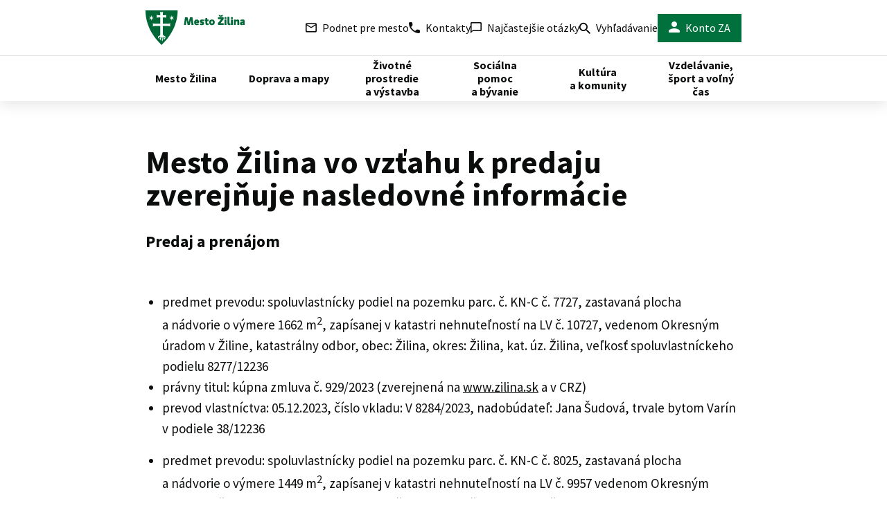

--- FILE ---
content_type: text/html; charset=UTF-8
request_url: https://zilina.sk/oznamy-mesta/mesto-zilina-vo-vztahu-k-predaju-zverejnuje-nasledovne-informacie-22/
body_size: 18447
content:

<!doctype html>
<html lang="sk" class="page">
    <head>



<script>
    window.dataLayer = window.dataLayer || [];

    function gtag() {
        window.dataLayer.push(arguments);
    };

    try {
        gtag('consent', 'default', JSON.parse("{\"ad_storage\":\"denied\",\"security_storage\":\"granted\",\"personalization_storage\":\"denied\",\"analytics_storage\":\"denied\",\"UNCLASSIFIED_COOKIES\":\"denied\"}"));
    } catch (e) {
        console.error(e);
    }

    function gtmUpdateConsent(options) {
        gtag('consent', 'update', options);
    }

    function gtmRecord(...args) {
        window.dataLayer.push(...args);
    }
</script>
<script
>
    (function (w, d, s, l, i) {
        w[l] = w[l] || [];
        w[l].push({ 'gtm.start': new Date().getTime(), event: 'gtm.js' });
        const f = d.getElementsByTagName(s)[0],
            j = d.createElement(s),
            dl = l != 'dataLayer' ? '&l=' + l : '';
        j.async = true;
        j.src = 'https://www.googletagmanager.com/gtm.js?id=' + i + dl;
        f.parentNode.insertBefore(j, f);
    })(window, document, 'script', 'dataLayer', "GTM-K7FPH8KT");
</script>

        <meta charset="UTF-8" />
        <meta name="description" content="Webová stránka mesta Žilina" />
        <meta http-equiv="Content-Type" content="text/html; charset=UTF-8" />
        <meta http-equiv="X-UA-Compatible" content="IE=edge" />
        <meta name="viewport" content="width=device-width, initial-scale=1.0" />
        <meta name="theme-color" content="#00703c" />

        <script id="citymind-script" src="https://api.citymind.tech/resources/js/780" defer></script>

<link rel="apple-touch-icon" sizes="180x180" href="https://zilina.sk/wp-content/themes/iq-theme/dist/img/favicon/apple-touch-icon.png">
<link rel="icon" type="image/png" sizes="32x32" href="https://zilina.sk/wp-content/themes/iq-theme/dist/img/favicon/favicon-32x32.png">
<link rel="icon" type="image/png" sizes="16x16" href="https://zilina.sk/wp-content/themes/iq-theme/dist/img/favicon/favicon-16x16.png">
<link rel="manifest" href="https://zilina.sk/wp-content/themes/iq-theme/dist/img/favicon/site.webmanifest">
<link rel="mask-icon" href="https://zilina.sk/wp-content/themes/iq-theme/dist/img/favicon/safari-pinned-tab.svg" color="#282828">
<meta name="msapplication-TileColor" content="#ffffff">
<meta name="theme-color" content="#ffffff">


<script>
var APP_PARAMS = {"securityUser":null,"nonce":"a1130e7cae","translationVersion":"sKR1F5RwW8DsjITNS0ijwpxP","site":{"blogName":"Mesto \u017dilina","charset":"UTF-8","description":"Webov\u00e1 str\u00e1nka mesta \u017dilina"}};
</script>
<script>
var clientProps = {"siteUrl":"https:\/\/zilina.sk","distUrl":"https:\/\/zilina.sk\/wp-content\/themes\/iq-theme\/dist","translationVersion":"sKR1F5RwW8DsjITNS0ijwpxP","user":null,"nonce":"a1130e7cae","eidAuthenticated":"","headerInitiativeUrl":"https:\/\/zilina.sk\/podnet\/"};
</script>
<meta name='robots' content='index, follow, max-image-preview:large, max-snippet:-1, max-video-preview:-1' />

	<!-- This site is optimized with the Yoast SEO plugin v21.7 - https://yoast.com/wordpress/plugins/seo/ -->
	<title>Mesto Žilina vo vzťahu k predaju zverejňuje nasledovné informácie - Mesto Žilina</title>
	<link rel="canonical" href="https://zilina.sk/oznamy-mesta/mesto-zilina-vo-vztahu-k-predaju-zverejnuje-nasledovne-informacie-22/" />
	<meta property="og:locale" content="sk_SK" />
	<meta property="og:type" content="article" />
	<meta property="og:title" content="Mesto Žilina vo vzťahu k predaju zverejňuje nasledovné informácie - Mesto Žilina" />
	<meta property="og:url" content="https://zilina.sk/oznamy-mesta/mesto-zilina-vo-vztahu-k-predaju-zverejnuje-nasledovne-informacie-22/" />
	<meta property="og:site_name" content="Mesto Žilina" />
	<meta property="article:modified_time" content="2023-12-13T09:59:33+00:00" />
	<meta name="twitter:card" content="summary_large_image" />
	<meta name="twitter:label1" content="Est. reading time" />
	<meta name="twitter:data1" content="1 minúta" />
	<script type="application/ld+json" class="yoast-schema-graph">{"@context":"https://schema.org","@graph":[{"@type":"WebPage","@id":"https://zilina.sk/oznamy-mesta/mesto-zilina-vo-vztahu-k-predaju-zverejnuje-nasledovne-informacie-22/","url":"https://zilina.sk/oznamy-mesta/mesto-zilina-vo-vztahu-k-predaju-zverejnuje-nasledovne-informacie-22/","name":"Mesto Žilina vo vzťahu k predaju zverejňuje nasledovné informácie - Mesto Žilina","isPartOf":{"@id":"https://zilina.sk/#website"},"datePublished":"2023-12-13T09:59:31+00:00","dateModified":"2023-12-13T09:59:33+00:00","breadcrumb":{"@id":"https://zilina.sk/oznamy-mesta/mesto-zilina-vo-vztahu-k-predaju-zverejnuje-nasledovne-informacie-22/#breadcrumb"},"inLanguage":"sk-SK","potentialAction":[{"@type":"ReadAction","target":["https://zilina.sk/oznamy-mesta/mesto-zilina-vo-vztahu-k-predaju-zverejnuje-nasledovne-informacie-22/"]}]},{"@type":"BreadcrumbList","@id":"https://zilina.sk/oznamy-mesta/mesto-zilina-vo-vztahu-k-predaju-zverejnuje-nasledovne-informacie-22/#breadcrumb","itemListElement":[{"@type":"ListItem","position":1,"name":"Home","item":"https://zilina.sk/"},{"@type":"ListItem","position":2,"name":"Mesto Žilina vo vzťahu k&nbsp;predaju zverejňuje nasledovné informácie"}]},{"@type":"WebSite","@id":"https://zilina.sk/#website","url":"https://zilina.sk/","name":"Mesto Žilina","description":"Webová stránka mesta Žilina","potentialAction":[{"@type":"SearchAction","target":{"@type":"EntryPoint","urlTemplate":"https://zilina.sk/?s={search_term_string}"},"query-input":"required name=search_term_string"}],"inLanguage":"sk-SK"}]}</script>
	<!-- / Yoast SEO plugin. -->


<link rel='stylesheet' id='wp-block-library-css' href='https://zilina.sk/wp-includes/css/dist/block-library/style.min.css?ver=6.2.2' type='text/css' media='all' />
<link rel='stylesheet' id='classic-theme-styles-css' href='https://zilina.sk/wp-includes/css/classic-themes.min.css?ver=6.2.2' type='text/css' media='all' />
<style id='global-styles-inline-css' type='text/css'>
body{--wp--preset--color--black: #000000;--wp--preset--color--cyan-bluish-gray: #abb8c3;--wp--preset--color--white: #ffffff;--wp--preset--color--pale-pink: #f78da7;--wp--preset--color--vivid-red: #cf2e2e;--wp--preset--color--luminous-vivid-orange: #ff6900;--wp--preset--color--luminous-vivid-amber: #fcb900;--wp--preset--color--light-green-cyan: #7bdcb5;--wp--preset--color--vivid-green-cyan: #00d084;--wp--preset--color--pale-cyan-blue: #8ed1fc;--wp--preset--color--vivid-cyan-blue: #0693e3;--wp--preset--color--vivid-purple: #9b51e0;--wp--preset--color--white-base: #ffffff;--wp--preset--color--gray-300: #f3f2f1;--wp--preset--color--green-base: #00703c;--wp--preset--gradient--vivid-cyan-blue-to-vivid-purple: linear-gradient(135deg,rgba(6,147,227,1) 0%,rgb(155,81,224) 100%);--wp--preset--gradient--light-green-cyan-to-vivid-green-cyan: linear-gradient(135deg,rgb(122,220,180) 0%,rgb(0,208,130) 100%);--wp--preset--gradient--luminous-vivid-amber-to-luminous-vivid-orange: linear-gradient(135deg,rgba(252,185,0,1) 0%,rgba(255,105,0,1) 100%);--wp--preset--gradient--luminous-vivid-orange-to-vivid-red: linear-gradient(135deg,rgba(255,105,0,1) 0%,rgb(207,46,46) 100%);--wp--preset--gradient--very-light-gray-to-cyan-bluish-gray: linear-gradient(135deg,rgb(238,238,238) 0%,rgb(169,184,195) 100%);--wp--preset--gradient--cool-to-warm-spectrum: linear-gradient(135deg,rgb(74,234,220) 0%,rgb(151,120,209) 20%,rgb(207,42,186) 40%,rgb(238,44,130) 60%,rgb(251,105,98) 80%,rgb(254,248,76) 100%);--wp--preset--gradient--blush-light-purple: linear-gradient(135deg,rgb(255,206,236) 0%,rgb(152,150,240) 100%);--wp--preset--gradient--blush-bordeaux: linear-gradient(135deg,rgb(254,205,165) 0%,rgb(254,45,45) 50%,rgb(107,0,62) 100%);--wp--preset--gradient--luminous-dusk: linear-gradient(135deg,rgb(255,203,112) 0%,rgb(199,81,192) 50%,rgb(65,88,208) 100%);--wp--preset--gradient--pale-ocean: linear-gradient(135deg,rgb(255,245,203) 0%,rgb(182,227,212) 50%,rgb(51,167,181) 100%);--wp--preset--gradient--electric-grass: linear-gradient(135deg,rgb(202,248,128) 0%,rgb(113,206,126) 100%);--wp--preset--gradient--midnight: linear-gradient(135deg,rgb(2,3,129) 0%,rgb(40,116,252) 100%);--wp--preset--duotone--dark-grayscale: url('#wp-duotone-dark-grayscale');--wp--preset--duotone--grayscale: url('#wp-duotone-grayscale');--wp--preset--duotone--purple-yellow: url('#wp-duotone-purple-yellow');--wp--preset--duotone--blue-red: url('#wp-duotone-blue-red');--wp--preset--duotone--midnight: url('#wp-duotone-midnight');--wp--preset--duotone--magenta-yellow: url('#wp-duotone-magenta-yellow');--wp--preset--duotone--purple-green: url('#wp-duotone-purple-green');--wp--preset--duotone--blue-orange: url('#wp-duotone-blue-orange');--wp--preset--font-size--small: 13px;--wp--preset--font-size--medium: 20px;--wp--preset--font-size--large: 36px;--wp--preset--font-size--x-large: 42px;--wp--preset--spacing--20: 0.44rem;--wp--preset--spacing--30: 0.67rem;--wp--preset--spacing--40: 1rem;--wp--preset--spacing--50: 1.5rem;--wp--preset--spacing--60: 2.25rem;--wp--preset--spacing--70: 3.38rem;--wp--preset--spacing--80: 5.06rem;--wp--preset--shadow--natural: 6px 6px 9px rgba(0, 0, 0, 0.2);--wp--preset--shadow--deep: 12px 12px 50px rgba(0, 0, 0, 0.4);--wp--preset--shadow--sharp: 6px 6px 0px rgba(0, 0, 0, 0.2);--wp--preset--shadow--outlined: 6px 6px 0px -3px rgba(255, 255, 255, 1), 6px 6px rgba(0, 0, 0, 1);--wp--preset--shadow--crisp: 6px 6px 0px rgba(0, 0, 0, 1);}:where(.is-layout-flex){gap: 0.5em;}body .is-layout-flow > .alignleft{float: left;margin-inline-start: 0;margin-inline-end: 2em;}body .is-layout-flow > .alignright{float: right;margin-inline-start: 2em;margin-inline-end: 0;}body .is-layout-flow > .aligncenter{margin-left: auto !important;margin-right: auto !important;}body .is-layout-constrained > .alignleft{float: left;margin-inline-start: 0;margin-inline-end: 2em;}body .is-layout-constrained > .alignright{float: right;margin-inline-start: 2em;margin-inline-end: 0;}body .is-layout-constrained > .aligncenter{margin-left: auto !important;margin-right: auto !important;}body .is-layout-constrained > :where(:not(.alignleft):not(.alignright):not(.alignfull)){max-width: var(--wp--style--global--content-size);margin-left: auto !important;margin-right: auto !important;}body .is-layout-constrained > .alignwide{max-width: var(--wp--style--global--wide-size);}body .is-layout-flex{display: flex;}body .is-layout-flex{flex-wrap: wrap;align-items: center;}body .is-layout-flex > *{margin: 0;}:where(.wp-block-columns.is-layout-flex){gap: 2em;}.has-black-color{color: var(--wp--preset--color--black) !important;}.has-cyan-bluish-gray-color{color: var(--wp--preset--color--cyan-bluish-gray) !important;}.has-white-color{color: var(--wp--preset--color--white) !important;}.has-pale-pink-color{color: var(--wp--preset--color--pale-pink) !important;}.has-vivid-red-color{color: var(--wp--preset--color--vivid-red) !important;}.has-luminous-vivid-orange-color{color: var(--wp--preset--color--luminous-vivid-orange) !important;}.has-luminous-vivid-amber-color{color: var(--wp--preset--color--luminous-vivid-amber) !important;}.has-light-green-cyan-color{color: var(--wp--preset--color--light-green-cyan) !important;}.has-vivid-green-cyan-color{color: var(--wp--preset--color--vivid-green-cyan) !important;}.has-pale-cyan-blue-color{color: var(--wp--preset--color--pale-cyan-blue) !important;}.has-vivid-cyan-blue-color{color: var(--wp--preset--color--vivid-cyan-blue) !important;}.has-vivid-purple-color{color: var(--wp--preset--color--vivid-purple) !important;}.has-black-background-color{background-color: var(--wp--preset--color--black) !important;}.has-cyan-bluish-gray-background-color{background-color: var(--wp--preset--color--cyan-bluish-gray) !important;}.has-white-background-color{background-color: var(--wp--preset--color--white) !important;}.has-pale-pink-background-color{background-color: var(--wp--preset--color--pale-pink) !important;}.has-vivid-red-background-color{background-color: var(--wp--preset--color--vivid-red) !important;}.has-luminous-vivid-orange-background-color{background-color: var(--wp--preset--color--luminous-vivid-orange) !important;}.has-luminous-vivid-amber-background-color{background-color: var(--wp--preset--color--luminous-vivid-amber) !important;}.has-light-green-cyan-background-color{background-color: var(--wp--preset--color--light-green-cyan) !important;}.has-vivid-green-cyan-background-color{background-color: var(--wp--preset--color--vivid-green-cyan) !important;}.has-pale-cyan-blue-background-color{background-color: var(--wp--preset--color--pale-cyan-blue) !important;}.has-vivid-cyan-blue-background-color{background-color: var(--wp--preset--color--vivid-cyan-blue) !important;}.has-vivid-purple-background-color{background-color: var(--wp--preset--color--vivid-purple) !important;}.has-black-border-color{border-color: var(--wp--preset--color--black) !important;}.has-cyan-bluish-gray-border-color{border-color: var(--wp--preset--color--cyan-bluish-gray) !important;}.has-white-border-color{border-color: var(--wp--preset--color--white) !important;}.has-pale-pink-border-color{border-color: var(--wp--preset--color--pale-pink) !important;}.has-vivid-red-border-color{border-color: var(--wp--preset--color--vivid-red) !important;}.has-luminous-vivid-orange-border-color{border-color: var(--wp--preset--color--luminous-vivid-orange) !important;}.has-luminous-vivid-amber-border-color{border-color: var(--wp--preset--color--luminous-vivid-amber) !important;}.has-light-green-cyan-border-color{border-color: var(--wp--preset--color--light-green-cyan) !important;}.has-vivid-green-cyan-border-color{border-color: var(--wp--preset--color--vivid-green-cyan) !important;}.has-pale-cyan-blue-border-color{border-color: var(--wp--preset--color--pale-cyan-blue) !important;}.has-vivid-cyan-blue-border-color{border-color: var(--wp--preset--color--vivid-cyan-blue) !important;}.has-vivid-purple-border-color{border-color: var(--wp--preset--color--vivid-purple) !important;}.has-vivid-cyan-blue-to-vivid-purple-gradient-background{background: var(--wp--preset--gradient--vivid-cyan-blue-to-vivid-purple) !important;}.has-light-green-cyan-to-vivid-green-cyan-gradient-background{background: var(--wp--preset--gradient--light-green-cyan-to-vivid-green-cyan) !important;}.has-luminous-vivid-amber-to-luminous-vivid-orange-gradient-background{background: var(--wp--preset--gradient--luminous-vivid-amber-to-luminous-vivid-orange) !important;}.has-luminous-vivid-orange-to-vivid-red-gradient-background{background: var(--wp--preset--gradient--luminous-vivid-orange-to-vivid-red) !important;}.has-very-light-gray-to-cyan-bluish-gray-gradient-background{background: var(--wp--preset--gradient--very-light-gray-to-cyan-bluish-gray) !important;}.has-cool-to-warm-spectrum-gradient-background{background: var(--wp--preset--gradient--cool-to-warm-spectrum) !important;}.has-blush-light-purple-gradient-background{background: var(--wp--preset--gradient--blush-light-purple) !important;}.has-blush-bordeaux-gradient-background{background: var(--wp--preset--gradient--blush-bordeaux) !important;}.has-luminous-dusk-gradient-background{background: var(--wp--preset--gradient--luminous-dusk) !important;}.has-pale-ocean-gradient-background{background: var(--wp--preset--gradient--pale-ocean) !important;}.has-electric-grass-gradient-background{background: var(--wp--preset--gradient--electric-grass) !important;}.has-midnight-gradient-background{background: var(--wp--preset--gradient--midnight) !important;}.has-small-font-size{font-size: var(--wp--preset--font-size--small) !important;}.has-medium-font-size{font-size: var(--wp--preset--font-size--medium) !important;}.has-large-font-size{font-size: var(--wp--preset--font-size--large) !important;}.has-x-large-font-size{font-size: var(--wp--preset--font-size--x-large) !important;}
.wp-block-navigation a:where(:not(.wp-element-button)){color: inherit;}
:where(.wp-block-columns.is-layout-flex){gap: 2em;}
.wp-block-pullquote{font-size: 1.5em;line-height: 1.6;}
</style>
<link rel='stylesheet' id='iq-css-1764-css-css' href='https://zilina.sk/wp-content/themes/iq-theme/dist/css/1764.css?ver=6.2.2' type='text/css' media='all' />
<link rel='stylesheet' id='iq-css-client-css-css' href='https://zilina.sk/wp-content/themes/iq-theme/dist/css/client.css?ver=6.2.2' type='text/css' media='all' />
<script type='text/javascript' src='https://zilina.sk/wp-content/plugins/stop-user-enumeration/frontend/js/frontend.js?ver=1.4.9' id='stop-user-enumeration-js'></script>
<link rel="https://api.w.org/" href="https://zilina.sk/wp-json/" /><link rel="alternate" type="application/json" href="https://zilina.sk/wp-json/wp/v2/office_announcement/39407" /><link rel="EditURI" type="application/rsd+xml" title="RSD" href="https://zilina.sk/xmlrpc.php?rsd" />
<link rel="wlwmanifest" type="application/wlwmanifest+xml" href="https://zilina.sk/wp-includes/wlwmanifest.xml" />
<meta name="generator" content="WordPress 6.2.2" />
<link rel='shortlink' href='https://zilina.sk/?p=39407' />
<link rel="alternate" type="application/json+oembed" href="https://zilina.sk/wp-json/oembed/1.0/embed?url=https%3A%2F%2Fzilina.sk%2Foznamy-mesta%2Fmesto-zilina-vo-vztahu-k-predaju-zverejnuje-nasledovne-informacie-22%2F" />
<link rel="alternate" type="text/xml+oembed" href="https://zilina.sk/wp-json/oembed/1.0/embed?url=https%3A%2F%2Fzilina.sk%2Foznamy-mesta%2Fmesto-zilina-vo-vztahu-k-predaju-zverejnuje-nasledovne-informacie-22%2F&#038;format=xml" />
<style>
* {
  margin: 0;
  padding: 0;
}

html {
  height: 100%;
  width: 100%;
  -moz-text-size-adjust: none;
  -webkit-text-size-adjust: none;
  text-size-adjust: none;
}

body {
  min-height: 100%;
  width: 100%;
}

img,
picture {
  display: block;
  max-width: 100%;
}

img:not([src]):not([srcset]) {
  visibility: hidden;
}

[hidden] {
  display: none !important;
}

#wpadminbar {
  position: fixed !important;
  z-index: 160000;
}

#tracy-debug > #tracy-debug-bar,
#tracy-debug .tracy-panel {
  z-index: 160000 !important;
}

#tracy-debug > #tracy-debug-bar img {
  display: unset;
}

@media (prefers-reduced-motion: reduce) {
  *,
  *::before,
  *::after {
    animation-duration: 0.01ms !important;
    animation-iteration-count: 1 !important;
    transition-duration: 0.01ms !important;
    scroll-behavior: auto !important;
  }

  html {
    scroll-behavior: initial;
  }
}

</style>
<style>

            *,
            *::before,
            *::after {
                box-sizing: border-box;
            }
        
</style>
<style>

                    .has-white-base-color {
                        color: #ffffff !important;
                    }
                    .has-white-base-background-color {
                        background-color: #ffffff !important;
                    }
                
                    .has-gray-300-color {
                        color: #f3f2f1 !important;
                    }
                    .has-gray-300-background-color {
                        background-color: #f3f2f1 !important;
                    }
                
                    .has-green-base-color {
                        color: #00703c !important;
                    }
                    .has-green-base-background-color {
                        background-color: #00703c !important;
                    }
                
</style>
		<style type="text/css" id="wp-custom-css">
			figure.wp-block-gallery.has-nested-images {
    align-items: normal;
    margin-top: 20px;
}

ul.iq-person-list-module__person-list,ul.iq-deputy-list-module__deputy-list {
    margin-top: 0.5rem;
}
		</style>
		    </head>
    <body class="page__body js-enabled" x-data="{ isMobile: iq.isMobile() }" @resize.window.throttle="isMobile = iq.isMobile()">
<header
    id="header"
    role="header"
    class="header"
    x-data="{ navigationOpen: false }"
    :class="navigationOpen ? 'header--open' : ''"
    x-on:resize.window.throttle="iq.isMobile() ? null : navigationOpen = false"
    x-on:keyup.window.escape="navigationOpen = false"
    x-effect="function() {
        if (navigationOpen) {
            iq.lockPageScroll();
        } else {
            iq.unlockPageScroll();
        }
    }"
>
    <div class="header__top">
        <div class="header__container">
            <div class="header__bar">
                <a href="/" class="header__logo">
                    <img src="https://zilina.sk/wp-content/themes/iq-theme/dist/img/logo-alt.svg" alt="Logo Žilina">
                </a>

                <button
                    class="w-0 h-full"
                    aria-label="Preskočiť hlavičku"
                    @click.prevent="() => {
                        const main = document.querySelector('.page__template');
                        if (main) {
                            const focusableElements = main.querySelectorAll(
                                'a[href], button, textarea, input, select, [tabindex]:not([tabindex=&quot;-1&quot;])'
                            );
                            if (focusableElements.length > 0) {
                                console.log(focusableElements[0]);
                                focusableElements[0].focus();
                            } else {
                                main.focus();
                            }
                        }
                    }"
                ></button>

                <button class="header__toggle header__toggle--open" @click="navigationOpen = true">
                    <span class="header__toggle-label">Menu</span>
                    <span class="header__toggle-icon icon-only icon--hamburger ml-1.5"></span>
                </button>

                <button class="header__toggle header__toggle--close" @click="navigationOpen = false">
                    <span class="header__toggle-icon icon-only icon--cross"></span>
                </button>
            </div>

            <div class="header__bar-content show-only-desktop">
                    <a href="https://zilina.sk/podnet/" class="header__bar-item">
                        <span class="flex items-center mr-2 icon-only icon--letter"></span>
                        Podnet pre mesto
                    </a>
                    <a href="https://zilina.sk/kontakty/" class="header__bar-item">
                        <span class="flex items-center mr-2 icon-only icon--phone"></span>
                        Kontakty
                    </a>
                    <a href="https://zilina.sk/casto-kladene-otazky/" class="header__bar-item">
                        <span class="flex items-center mr-2 icon-only icon--chat-bubble"></span>
                        Najčastejšie otázky
                    </a>
                <a href="/?s" class="header__bar-item">
                    <span class="icon-only icon--search mr-2 mt-1"></span>
                    Vyhľadávanie
                </a>

                    <div class="flex items-center relative">
                        <a href="/sk/profile" class="header__bar-item header__bar-item--green">
                            <span class="mr-2 icon-only icon--account text-white"></span>
                            Konto ZA
                        </a>
                    </div>
            </div>
        </div>
    </div>
    <div class="header__bottom">
        <div class="header__container">
<nav
    class="header__nav main-nav"
    x-data="{ openedItem: false }"
>
    <div class="show-only-mobile mx-4 mt-4">
<div
    data-app-module="client-search"
    data-props="&#123;&quot;autocomplete&quot;:false,&quot;focusOnMount&quot;:false}"
>
    <div class="iq-search__wrapper">
        <input
            type="search"
            placeholder="Zadajte hľadaný výraz"
            aria-label="Zadajte hľadaný výraz"
            class="iq-search__input"
        >
        <div class="iq-search__button">
            <button
                class="btn btn--primary icon-only icon--search icon--24x24 shadow-none"
                aria-label="Hľadať"
            ></button>
        </div>
    </div>
</div>
    </div>
    <div
        class="md:hidden flex flex-col justify-end gap-4 mx-4 relative"
        x-data="{ profileOpen: false }"
        @click.outside="profileOpen = false"
    >
            <a href="/sk/profile" class="header__bar-item header__bar-item--green">
                <span class="mr-2 icon-before icon--account text-white">
                    Konto ZA
                </span>
            </a>

    </div>
    <div class="md:hidden flex justify-evenly flex-wrap">
            <a
                href="https://zilina.sk/kontakty/"
                class="icon-before icon--phone text-xl font-bold no-underline flex items-center m-2"
            >
                Kontakty
            </a>
            <a
                href="https://zilina.sk/podnet/"
                class="icon-before icon--letter text-xl font-bold no-underline flex items-center m-2"
            >
                Podnet pre mesto
            </a>
            <a
                href="https://zilina.sk/casto-kladene-otazky/"
                class="icon-before icon--chat-bubble text-xl font-bold no-underline flex items-center m-2"
            >
                Najčastejšie otázky
            </a>
    </div>

        <ul class="main-nav__list">
<li class="main-nav__item--with-children main-nav__item"
    x-data="{ isOpen: false }"
    :class="isOpen ? 'main-nav__item--open' : ''"
    x-on:resize.window.throttle="isOpen = false"
    x-on:keyup.window.escape="isOpen = false"
>

        <button
            class="main-nav__item-header"
            x-on:click="isOpen = !isOpen"
            x-on:click.outside="isOpen = false"
        >
            <span class="main-nav__item-link">
                Mesto Žilina
            </span>
        </button>

        <div class="main-nav__sub">
            <ul class="main-nav__sub-inner">
<li class="main-nav__sub-item">
    <a href="https://zilina.sk/mesto-zilina/sprava-mesta/" class="main-nav__sub-item-text" draggable="false" style="--i: 0">Správa mesta</a>

    <ul class="main-nav__sub2">
<li class="main-nav__sub2-item" style="--i: 2">
    <a href="https://zilina.sk/mesto-zilina/sprava-mesta/volene-organy/" target="" draggable="false">Volené orgány</a>
</li>
<li class="main-nav__sub2-item" style="--i: 3">
    <a href="https://zilina.sk/mesto-zilina/sprava-mesta/mestsky-urad/" target="" draggable="false">Mestský úrad</a>
</li>
<li class="main-nav__sub2-item" style="--i: 4">
    <a href="https://zilina.sk/mesto-zilina/sprava-mesta/matricny-urad/" target="" draggable="false">Matričný úrad</a>
</li>
        <li class="main-nav__sub2-item" style="--i: 6">
            <a href="https://zilina.sk/mesto-zilina/sprava-mesta/" class="underline text-base font-normal text-green-500" target="" draggable="false">Ďalšie <span class="ml-2 icon-only icon--arrow-right text-2sm font-normal"></span></a>
        </li>
    </ul>
</li>
<li class="main-nav__sub-item">
    <a href="https://zilina.sk/mesto-zilina/transparentne-mesto/" class="main-nav__sub-item-text" draggable="false" style="--i: 0">Transparentné mesto</a>

    <ul class="main-nav__sub2">
<li class="main-nav__sub2-item" style="--i: 2">
    <a href="https://zilina.sk/mesto-zilina/transparentne-mesto/aktuality/" target="" draggable="false">Aktuality</a>
</li>
<li class="main-nav__sub2-item" style="--i: 3">
    <a href="https://zilina.sk/mesto-zilina/transparentne-mesto/uradna-tabula/" target="" draggable="false">Úradná tabuľa</a>
</li>
<li class="main-nav__sub2-item" style="--i: 4">
    <a href="https://zilina.sk/mesto-zilina/transparentne-mesto/verejne-obstaravanie/" target="" draggable="false">Verejné obstarávanie</a>
</li>
        <li class="main-nav__sub2-item" style="--i: 5">
            <a href="https://zilina.sk/mesto-zilina/transparentne-mesto/" class="underline text-base font-normal text-green-500" target="" draggable="false">Ďalšie <span class="ml-2 icon-only icon--arrow-right text-2sm font-normal"></span></a>
        </li>
    </ul>
</li>
<li class="main-nav__sub-item">
    <a href="https://zilina.sk/mesto-zilina/dane-a-poplatky/" class="main-nav__sub-item-text" draggable="false" style="--i: 0">Dane a poplatky</a>

    <ul class="main-nav__sub2">
<li class="main-nav__sub2-item" style="--i: 2">
    <a href="https://zilina.sk/mesto-zilina/dane-a-poplatky/podavanie-danoveho-priznania-k-dani-z-nehnutelnosti/" target="" draggable="false">Daň z nehnuteľností</a>
</li>
<li class="main-nav__sub2-item" style="--i: 3">
    <a href="https://zilina.sk/mesto-zilina/dane-a-poplatky/dan-za-psa/" target="" draggable="false">Daň za psa</a>
</li>
<li class="main-nav__sub2-item" style="--i: 4">
    <a href="https://zilina.sk/mesto-zilina/dane-a-poplatky/dan-za-ubytovanie/" target="" draggable="false">Daň za ubytovanie</a>
</li>
        <li class="main-nav__sub2-item" style="--i: 5">
            <a href="https://zilina.sk/mesto-zilina/dane-a-poplatky/" class="underline text-base font-normal text-green-500" target="" draggable="false">Ďalšie <span class="ml-2 icon-only icon--arrow-right text-2sm font-normal"></span></a>
        </li>
    </ul>
</li>
<li class="main-nav__sub-item">
    <a href="https://zilina.sk/mesto-zilina/projekty/" class="main-nav__sub-item-text" draggable="false" style="--i: 0">Projekty</a>

    <ul class="main-nav__sub2">
<li class="main-nav__sub2-item" style="--i: 2">
    <a href="https://zilina.sk/mesto-zilina/projekty/projekty-eu/" target="" draggable="false">Projekty EÚ</a>
</li>
<li class="main-nav__sub2-item" style="--i: 3">
    <a href="https://zilina.sk/mesto-zilina/projekty/manazerstvo-kvality/" target="" draggable="false">Manažérstvo kvality</a>
</li>
<li class="main-nav__sub2-item" style="--i: 4">
    <a href="https://coplanuje.zilina.sk/" target="_blank" draggable="false">Čo plánuje Žilina?</a>
</li>
        <li class="main-nav__sub2-item" style="--i: 5">
            <a href="https://zilina.sk/mesto-zilina/projekty/" class="underline text-base font-normal text-green-500" target="" draggable="false">Ďalšie <span class="ml-2 icon-only icon--arrow-right text-2sm font-normal"></span></a>
        </li>
    </ul>
</li>
<li class="main-nav__sub-item">
    <a href="https://zilina.sk/mesto-zilina/prilezitosti-pre-partnerstva/" class="main-nav__sub-item-text" draggable="false" style="--i: 0">Príležitosti pre partnerstvá</a>

    <ul class="main-nav__sub2">
<li class="main-nav__sub2-item" style="--i: 2">
    <a href="https://zilina.sk/mesto-zilina/prilezitosti-pre-partnerstva/ikt-vyzvy-a-podujatia-mesta/" target="" draggable="false">IKT výzvy a podujatia mesta</a>
</li>
    </ul>
</li>
<li class="main-nav__sub-item">
    <a href="https://zilina.sk/mesto-zilina/civilna-ochrana/" class="main-nav__sub-item-text" draggable="false" style="--i: 0">Krízové riadenie a bezpečnosť</a>

    <ul class="main-nav__sub2">
<li class="main-nav__sub2-item" style="--i: 2">
    <a href="https://zilina.sk/mesto-zilina/civilna-ochrana/krizove-situacie/" target="" draggable="false">Krízové situácie</a>
</li>
    </ul>
</li>
            </ul>
        </div>
</li>
<li class="main-nav__item--with-children main-nav__item"
    x-data="{ isOpen: false }"
    :class="isOpen ? 'main-nav__item--open' : ''"
    x-on:resize.window.throttle="isOpen = false"
    x-on:keyup.window.escape="isOpen = false"
>

        <button
            class="main-nav__item-header"
            x-on:click="isOpen = !isOpen"
            x-on:click.outside="isOpen = false"
        >
            <span class="main-nav__item-link">
                Doprava a mapy
            </span>
        </button>

        <div class="main-nav__sub">
            <ul class="main-nav__sub-inner">
<li class="main-nav__sub-item">
    <a href="https://zilina.sk/doprava-a-mapy/sprava-a-udrzba-komunikacii/" class="main-nav__sub-item-text" draggable="false" style="--i: 0">Správa a údržba komunikácií</a>

    <ul class="main-nav__sub2">
<li class="main-nav__sub2-item" style="--i: 2">
    <a href="https://zilina.gisplan.sk/mapa/pasport-komunikaci/?c=-443065%3A-1172103&amp;z=7&amp;lb=osmllg&amp;ly=ad%2Culn%2Cpk-ktr&amp;lbo=1&amp;lyo=" target="" draggable="false">Mapa správy/pasport</a>
</li>
<li class="main-nav__sub2-item" style="--i: 3">
    <a href="https://zilina.sk/zivotne-prostredie-a-vystavba/zivotne-prostredie/komunalne-sluzby/" target="" draggable="false">Komunálne služby</a>
</li>
<li class="main-nav__sub2-item" style="--i: 4">
    <a href="https://zilina.sk/doprava-a-mapy/sprava-a-udrzba-komunikacii/verejne-osvetlenie/" target="" draggable="false">Verejné osvetlenie</a>
</li>
        <li class="main-nav__sub2-item" style="--i: 6">
            <a href="https://zilina.sk/doprava-a-mapy/sprava-a-udrzba-komunikacii/" class="underline text-base font-normal text-green-500" target="" draggable="false">Ďalšie <span class="ml-2 icon-only icon--arrow-right text-2sm font-normal"></span></a>
        </li>
    </ul>
</li>
<li class="main-nav__sub-item">
    <a href="https://zilina.sk/doprava-a-mapy/doprava/" class="main-nav__sub-item-text" draggable="false" style="--i: 0">Doprava</a>

    <ul class="main-nav__sub2">
<li class="main-nav__sub2-item" style="--i: 2">
    <a href="https://parkovanie.zilina.sk/" target="_blank" draggable="false">Parkovanie</a>
</li>
<li class="main-nav__sub2-item" style="--i: 3">
    <a href="https://zilina.sk/doprava-a-mapy/doprava/integrovany-dopravny-system/" target="" draggable="false">Integrovaný dopravný systém</a>
</li>
<li class="main-nav__sub2-item" style="--i: 4">
    <a href="https://zilina.sk/doprava-a-mapy/doprava/strategicke-dokumenty-v-oblasti-dopravy/" target="" draggable="false">Dopravné strategické dokumenty</a>
</li>
        <li class="main-nav__sub2-item" style="--i: 5">
            <a href="https://zilina.sk/doprava-a-mapy/doprava/" class="underline text-base font-normal text-green-500" target="" draggable="false">Ďalšie <span class="ml-2 icon-only icon--arrow-right text-2sm font-normal"></span></a>
        </li>
    </ul>
</li>
<li class="main-nav__sub-item">
    <a href="https://zilina.sk/doprava-a-mapy/cyklodoprava/" class="main-nav__sub-item-text" draggable="false" style="--i: 0">Cyklodoprava</a>

    <ul class="main-nav__sub2">
<li class="main-nav__sub2-item" style="--i: 2">
    <a href="https://zilina.gisplan.sk/mapa/pasport-komunikaci/?c=-442338.9%3A-1171912&amp;z=6&amp;lb=osmllg&amp;ly=ad%2Culn%2Cct-kat&amp;lbo=1&amp;lyo=" target="_blank" draggable="false">Mapa cyklokomunikácií</a>
</li>
<li class="main-nav__sub2-item" style="--i: 3">
    <a href="https://zilina.sk/doprava-a-mapy/cyklodoprava/scitace/" target="" draggable="false">Sčítače</a>
</li>
<li class="main-nav__sub2-item" style="--i: 4">
    <a href="https://zilina.sk/doprava-a-mapy/cyklodoprava/cyklotrasy/" target="" draggable="false">Cyklotrasy</a>
</li>
        <li class="main-nav__sub2-item" style="--i: 5">
            <a href="https://zilina.sk/doprava-a-mapy/cyklodoprava/" class="underline text-base font-normal text-green-500" target="" draggable="false">Ďalšie <span class="ml-2 icon-only icon--arrow-right text-2sm font-normal"></span></a>
        </li>
    </ul>
</li>
<li class="main-nav__sub-item">
    <a href="https://zilina.sk/doprava-a-mapy/mapy/" class="main-nav__sub-item-text" draggable="false" style="--i: 0">Mapy</a>

    <ul class="main-nav__sub2">
<li class="main-nav__sub2-item" style="--i: 2">
    <a href="https://zilina.gisplan.sk/" target="_blank" draggable="false">Mapový portál</a>
</li>
<li class="main-nav__sub2-item" style="--i: 3">
    <a href="https://zilina.sk/doprava-a-mapy/sprava-a-udrzba-komunikacii/zimna-udrzba/" target="" draggable="false">Zimná údržba</a>
</li>
<li class="main-nav__sub2-item" style="--i: 4">
    <a href="https://zilina.sk/mesto-zilina/sprava-mesta/mestske-casti/" target="" draggable="false">Mestské časti a ulice</a>
</li>
    </ul>
</li>
<li class="main-nav__sub-item">
    <a href="https://zilina.sk/mesto-zilina/transparentne-mesto/majetok-mesta/zaujatie-verejneho-priestranstva/" class="main-nav__sub-item-text" draggable="false" style="--i: 0">Záber verejného priestranstva</a>

    <ul class="main-nav__sub2">
<li class="main-nav__sub2-item" style="--i: 2">
    <a href="https://zilina.sk/mesto-zilina/transparentne-mesto/majetok-mesta/zaujatie-verejneho-priestranstva/povolovanie-ambulantneho-predaja/" target="" draggable="false">Povoľovanie ambulantného predaja</a>
</li>
<li class="main-nav__sub2-item" style="--i: 3">
    <a href="https://zilina.sk/mesto-zilina/transparentne-mesto/majetok-mesta/zaujatie-verejneho-priestranstva/zaber-verejneho-priestranstva-stavebne-prace/" target="" draggable="false">Záber verejného priestranstva – stavebné práce</a>
</li>
<li class="main-nav__sub2-item" style="--i: 4">
    <a href="https://zilina.sk/mesto-zilina/transparentne-mesto/majetok-mesta/zaujatie-verejneho-priestranstva/zaber-verejneho-priestranstva-mimo-stavieb/" target="" draggable="false">Záber verejného priestranstva – mimo stavieb</a>
</li>
    </ul>
</li>
            </ul>
        </div>
</li>
<li class="main-nav__item--with-children main-nav__item"
    x-data="{ isOpen: false }"
    :class="isOpen ? 'main-nav__item--open' : ''"
    x-on:resize.window.throttle="isOpen = false"
    x-on:keyup.window.escape="isOpen = false"
>

        <button
            class="main-nav__item-header"
            x-on:click="isOpen = !isOpen"
            x-on:click.outside="isOpen = false"
        >
            <span class="main-nav__item-link">
                Životné prostredie a výstavba
            </span>
        </button>

        <div class="main-nav__sub">
            <ul class="main-nav__sub-inner">
<li class="main-nav__sub-item">
    <a href="https://zilina.sk/zivotne-prostredie-a-vystavba/zivotne-prostredie/" class="main-nav__sub-item-text" draggable="false" style="--i: 0">Životné prostredie</a>

    <ul class="main-nav__sub2">
<li class="main-nav__sub2-item" style="--i: 2">
    <a href="https://zilina.sk/zivotne-prostredie-a-vystavba/zivotne-prostredie/odpady/" target="" draggable="false">Odpady</a>
</li>
<li class="main-nav__sub2-item" style="--i: 3">
    <a href="https://zilina.sk/zivotne-prostredie-a-vystavba/zivotne-prostredie/ovzdusie/" target="" draggable="false">Ovzdušie</a>
</li>
<li class="main-nav__sub2-item" style="--i: 4">
    <a href="https://zilina.sk/zivotne-prostredie-a-vystavba/zivotne-prostredie/zelen-v-meste/" target="" draggable="false">Zeleň v meste</a>
</li>
        <li class="main-nav__sub2-item" style="--i: 5">
            <a href="https://zilina.sk/zivotne-prostredie-a-vystavba/zivotne-prostredie/" class="underline text-base font-normal text-green-500" target="" draggable="false">Ďalšie <span class="ml-2 icon-only icon--arrow-right text-2sm font-normal"></span></a>
        </li>
    </ul>
</li>
<li class="main-nav__sub-item">
    <a href="https://zilina.sk/zivotne-prostredie-a-vystavba/stavebny-urad/" class="main-nav__sub-item-text" draggable="false" style="--i: 0">Stavebný úrad</a>

    <ul class="main-nav__sub2">
<li class="main-nav__sub2-item" style="--i: 2">
    <a href="https://zilina.sk/zivotne-prostredie-a-vystavba/stavebny-urad/stavebny-urad-agenda/" target="" draggable="false">Územné a stavebné konanie</a>
</li>
<li class="main-nav__sub2-item" style="--i: 3">
    <a href="https://zilina.sk/zivotne-prostredie-a-vystavba/stavebny-urad/supisne-cisla-orientacne-cisla-nazvy-ulic/" target="" draggable="false">Súpisné čísla, orientačné čísla, názvy ulíc</a>
</li>
<li class="main-nav__sub2-item" style="--i: 4">
    <a href="https://zilina.sk/zivotne-prostredie-a-vystavba/stavebny-urad/tlaciva-stavebny-urad/" target="" draggable="false">Tlačivá – Stavebný úrad</a>
</li>
        <li class="main-nav__sub2-item" style="--i: 5">
            <a href="https://zilina.sk/zivotne-prostredie-a-vystavba/stavebny-urad/" class="underline text-base font-normal text-green-500" target="" draggable="false">Ďalšie <span class="ml-2 icon-only icon--arrow-right text-2sm font-normal"></span></a>
        </li>
    </ul>
</li>
<li class="main-nav__sub-item">
    <a href="https://zilina.sk/zivotne-prostredie-a-vystavba/rozvoj-mesta/" class="main-nav__sub-item-text" draggable="false" style="--i: 0">Rozvoj mesta</a>

    <ul class="main-nav__sub2">
<li class="main-nav__sub2-item" style="--i: 2">
    <a href="https://zilina.sk/zivotne-prostredie-a-vystavba/rozvoj-mesta/uzemnoplanovacie-dokumenty/" target="" draggable="false">Územnoplánovacie dokumenty</a>
</li>
<li class="main-nav__sub2-item" style="--i: 3">
    <a href="https://zilina.sk/zivotne-prostredie-a-vystavba/rozvoj-mesta/usmernovanie-vystavby/" target="" draggable="false">Usmerňovanie výstavby</a>
</li>
<li class="main-nav__sub2-item" style="--i: 4">
    <a href="https://zilina.sk/mesto-zilina/projekty/udrzatelny-mestsky-rozvoj/" target="" draggable="false">Udržateľný mestský rozvoj</a>
</li>
        <li class="main-nav__sub2-item" style="--i: 6">
            <a href="https://zilina.sk/zivotne-prostredie-a-vystavba/rozvoj-mesta/" class="underline text-base font-normal text-green-500" target="" draggable="false">Ďalšie <span class="ml-2 icon-only icon--arrow-right text-2sm font-normal"></span></a>
        </li>
    </ul>
</li>
            </ul>
        </div>
</li>
<li class="main-nav__item--with-children main-nav__item"
    x-data="{ isOpen: false }"
    :class="isOpen ? 'main-nav__item--open' : ''"
    x-on:resize.window.throttle="isOpen = false"
    x-on:keyup.window.escape="isOpen = false"
>

        <button
            class="main-nav__item-header"
            x-on:click="isOpen = !isOpen"
            x-on:click.outside="isOpen = false"
        >
            <span class="main-nav__item-link">
                Sociálna pomoc a bývanie
            </span>
        </button>

        <div class="main-nav__sub">
            <ul class="main-nav__sub-inner">
<li class="main-nav__sub-item">
    <a href="https://zilina.sk/socialna-pomoc-a-byvanie/najomne-byvanie/" class="main-nav__sub-item-text" draggable="false" style="--i: 0">Nájomné bývanie</a>

    <ul class="main-nav__sub2">
<li class="main-nav__sub2-item" style="--i: 2">
    <a href="https://zilina.sk/socialna-pomoc-a-byvanie/najomne-byvanie/pridelovanie-najomnych-bytov-pre-socialne-ucely-vo-vlastnictve-mesta-zilina/" target="" draggable="false">Prideľovanie nájomných bytov pre sociálne účely vo vlastníctve mesta Žilina</a>
</li>
<li class="main-nav__sub2-item" style="--i: 3">
    <a href="https://zilina.sk/socialna-pomoc-a-byvanie/najomne-byvanie/poradovnik-ziadosti-o-pridelenie-najomneho-bytu/" target="" draggable="false">Poradovník žiadostí o pridelenie nájomného bytu</a>
</li>
<li class="main-nav__sub2-item" style="--i: 4">
    <a href="https://zilina.sk/socialna-pomoc-a-byvanie/najomne-byvanie/najomne-zmluvy/" target="" draggable="false">Nájomné zmluvy</a>
</li>
        <li class="main-nav__sub2-item" style="--i: 5">
            <a href="https://zilina.sk/socialna-pomoc-a-byvanie/najomne-byvanie/" class="underline text-base font-normal text-green-500" target="" draggable="false">Ďalšie <span class="ml-2 icon-only icon--arrow-right text-2sm font-normal"></span></a>
        </li>
    </ul>
</li>
<li class="main-nav__sub-item">
    <a href="https://zilina.sk/socialna-pomoc-a-byvanie/socialne-sluzby/" class="main-nav__sub-item-text" draggable="false" style="--i: 0">Sociálne služby</a>

    <ul class="main-nav__sub2">
<li class="main-nav__sub2-item" style="--i: 2">
    <a href="https://zilina.sk/socialna-pomoc-a-byvanie/socialne-sluzby/stravovanie-pre-seniorov/" target="" draggable="false">Stravovanie v jedálni</a>
</li>
<li class="main-nav__sub2-item" style="--i: 3">
    <a href="https://usmev.zilina.sk/" target="" draggable="false">Zariadenie pre seniorov</a>
</li>
<li class="main-nav__sub2-item" style="--i: 4">
    <a href="https://zilina.sk/socialna-pomoc-a-byvanie/socialne-sluzby/opatrovatelska-sluzba/" target="" draggable="false">Opatrovateľská služba</a>
</li>
        <li class="main-nav__sub2-item" style="--i: 5">
            <a href="https://zilina.sk/socialna-pomoc-a-byvanie/socialne-sluzby/" class="underline text-base font-normal text-green-500" target="" draggable="false">Ďalšie <span class="ml-2 icon-only icon--arrow-right text-2sm font-normal"></span></a>
        </li>
    </ul>
</li>
<li class="main-nav__sub-item">
    <a href="https://zilina.sk/socialna-pomoc-a-byvanie/financna-podpora/" class="main-nav__sub-item-text" draggable="false" style="--i: 0">Finančná podpora</a>

    <ul class="main-nav__sub2">
<li class="main-nav__sub2-item" style="--i: 2">
    <a href="https://zilina.sk/socialna-pomoc-a-byvanie/financna-podpora/poskytovanie-financneho-prispevku-na-prevadzku-socialnej-sluzby/" target="" draggable="false">Poskytovanie finančného príspevku na prevádzku sociálnej služby</a>
</li>
<li class="main-nav__sub2-item" style="--i: 3">
    <a href="https://zilina.sk/socialna-pomoc-a-byvanie/financna-podpora/jednorazova-davka-hmotnej-pomoci/" target="" draggable="false">Jednorazová dávka v hmotnej núdzi</a>
</li>
    </ul>
</li>
            </ul>
        </div>
</li>
<li class="main-nav__item--with-children main-nav__item"
    x-data="{ isOpen: false }"
    :class="isOpen ? 'main-nav__item--open' : ''"
    x-on:resize.window.throttle="isOpen = false"
    x-on:keyup.window.escape="isOpen = false"
>

        <button
            class="main-nav__item-header"
            x-on:click="isOpen = !isOpen"
            x-on:click.outside="isOpen = false"
        >
            <span class="main-nav__item-link">
                Kultúra a komunity
            </span>
        </button>

        <div class="main-nav__sub">
            <ul class="main-nav__sub-inner">
<li class="main-nav__sub-item">
    <a href="https://zilina.sk/kultura-a-komunity/podujatia/" class="main-nav__sub-item-text" draggable="false" style="--i: 0">Podujatia</a>

    <ul class="main-nav__sub2">
<li class="main-nav__sub2-item" style="--i: 2">
    <a href="http://www.tikzilina.eu/kam-v-ziline/" target="_blank" draggable="false">Kalendár podujatí</a>
</li>
<li class="main-nav__sub2-item" style="--i: 3">
    <a href="https://zilina.sk/kultura-a-komunity/podujatia/mestske-podujatia/" target="" draggable="false">Tradičné mestské podujatia</a>
</li>
    </ul>
</li>
<li class="main-nav__sub-item">
    <a href="https://zilina.sk/kultura-a-komunity/manazment-kultury/" class="main-nav__sub-item-text" draggable="false" style="--i: 0">Manažment kultúry a organizácie v meste</a>

    <ul class="main-nav__sub2">
<li class="main-nav__sub2-item" style="--i: 2">
    <a href="https://zilina.sk/kultura-a-komunity/manazment-kultury/referat-kultury/" target="" draggable="false">Referát kultúry</a>
</li>
<li class="main-nav__sub2-item" style="--i: 3">
    <a href="https://zilina.sk/kultura-a-komunity/manazment-kultury/mestske-kulturne-organizacie/" target="" draggable="false">Mestské organizácie</a>
</li>
<li class="main-nav__sub2-item" style="--i: 4">
    <a href="https://zilina.sk/mesto-zilina/transparentne-mesto/granty-a-dotacie/grantovy-system/" target="" draggable="false">Grantový systém</a>
</li>
    </ul>
</li>
<li class="main-nav__sub-item">
    <a href="https://zilina.sk/kultura-a-komunity/podpora-kultury/" class="main-nav__sub-item-text" draggable="false" style="--i: 0">Podpora kultúry</a>

    <ul class="main-nav__sub2">
<li class="main-nav__sub2-item" style="--i: 2">
    <a href="https://zilina.sk/kultura-a-komunity/podpora-kultury/oznamenie-o-verejnom-kulturnom-podujati/" target="" draggable="false">Oznámenie o verejnom kultúrnom podujatí</a>
</li>
<li class="main-nav__sub2-item" style="--i: 3">
    <a href="https://zilina.sk/kultura-a-komunity/podpora-kultury/registracia-poulicnej-umeleckej-aktivity/" target="" draggable="false">Oznámenie o konaní voľnej pouličnej aktivity</a>
</li>
<li class="main-nav__sub2-item" style="--i: 4">
    <a href="https://zilina.sk/mesto-zilina/transparentne-mesto/granty-a-dotacie/" target="" draggable="false">Granty a dotácie</a>
</li>
        <li class="main-nav__sub2-item" style="--i: 5">
            <a href="https://zilina.sk/kultura-a-komunity/podpora-kultury/" class="underline text-base font-normal text-green-500" target="" draggable="false">Ďalšie <span class="ml-2 icon-only icon--arrow-right text-2sm font-normal"></span></a>
        </li>
    </ul>
</li>
<li class="main-nav__sub-item">
    <a href="https://zilina.sk/kultura-a-komunity/miestny-rozvoj-a-cestovny-ruch/" class="main-nav__sub-item-text" draggable="false" style="--i: 0">Miestny rozvoj a cestovný ruch</a>

    <ul class="main-nav__sub2">
    </ul>
</li>
<li class="main-nav__sub-item">
    <a href="https://zilina.sk/kultura-a-komunity/" class="main-nav__sub-item-text" draggable="false" style="--i: 0">Žiadosti a tlačivá</a>

    <ul class="main-nav__sub2">
    </ul>
</li>
            </ul>
        </div>
</li>
<li class="main-nav__item--with-children main-nav__item"
    x-data="{ isOpen: false }"
    :class="isOpen ? 'main-nav__item--open' : ''"
    x-on:resize.window.throttle="isOpen = false"
    x-on:keyup.window.escape="isOpen = false"
>

        <button
            class="main-nav__item-header"
            x-on:click="isOpen = !isOpen"
            x-on:click.outside="isOpen = false"
        >
            <span class="main-nav__item-link">
                Vzdelávanie, šport a voľný čas
            </span>
        </button>

        <div class="main-nav__sub">
            <ul class="main-nav__sub-inner">
<li class="main-nav__sub-item">
    <a href="https://zilina.sk/vzdelavanie-sport-a-volny-cas/skolstvo/" class="main-nav__sub-item-text" draggable="false" style="--i: 0">Školstvo</a>

    <ul class="main-nav__sub2">
<li class="main-nav__sub2-item" style="--i: 2">
    <a href="https://zilina.sk/vzdelavanie-sport-a-volny-cas/skolstvo/zakladne-skoly-s-materskymi-skolami/" target="" draggable="false">Základné školy s materskými školami</a>
</li>
<li class="main-nav__sub2-item" style="--i: 3">
    <a href="https://zilina.sk/vzdelavanie-sport-a-volny-cas/skolstvo/zakladne-skoly/" target="" draggable="false">Základné školy</a>
</li>
<li class="main-nav__sub2-item" style="--i: 4">
    <a href="https://zilina.sk/vzdelavanie-sport-a-volny-cas/skolstvo/materske-skoly/" target="" draggable="false">Materské školy</a>
</li>
        <li class="main-nav__sub2-item" style="--i: 5">
            <a href="https://zilina.sk/vzdelavanie-sport-a-volny-cas/skolstvo/" class="underline text-base font-normal text-green-500" target="" draggable="false">Ďalšie <span class="ml-2 icon-only icon--arrow-right text-2sm font-normal"></span></a>
        </li>
    </ul>
</li>
<li class="main-nav__sub-item">
    <a href="https://zilina.sk/vzdelavanie-sport-a-volny-cas/sport/" class="main-nav__sub-item-text" draggable="false" style="--i: 0">Šport</a>

    <ul class="main-nav__sub2">
<li class="main-nav__sub2-item" style="--i: 2">
    <a href="https://zilina.sk/vzdelavanie-sport-a-volny-cas/sport/mestske-sportove-zariadenia/" target="" draggable="false">Mestské športové zariadenia</a>
</li>
<li class="main-nav__sub2-item" style="--i: 3">
    <a href="https://zilina.sk/vzdelavanie-sport-a-volny-cas/sport/mestske-sportove-podujatia/" target="" draggable="false">Mestské športové podujatia</a>
</li>
<li class="main-nav__sub2-item" style="--i: 4">
    <a href="https://sport.zilina.sk/" target="_blank" draggable="false">Školská športová liga</a>
</li>
        <li class="main-nav__sub2-item" style="--i: 5">
            <a href="https://zilina.sk/vzdelavanie-sport-a-volny-cas/sport/" class="underline text-base font-normal text-green-500" target="" draggable="false">Ďalšie <span class="ml-2 icon-only icon--arrow-right text-2sm font-normal"></span></a>
        </li>
    </ul>
</li>
<li class="main-nav__sub-item">
    <a href="https://zilina.sk/vzdelavanie-sport-a-volny-cas/deti-a-mladez/" class="main-nav__sub-item-text" draggable="false" style="--i: 0">Deti, mládež a voľný čas</a>

    <ul class="main-nav__sub2">
<li class="main-nav__sub2-item" style="--i: 2">
    <a href="https://zilina.sk/vzdelavanie-sport-a-volny-cas/deti-a-mladez/mladeznicka-organizacia-mesta-zilina/" target="" draggable="false">Mládežnícka organizácia mesta Žilina</a>
</li>
<li class="main-nav__sub2-item" style="--i: 3">
    <a href="https://zilina.sk/vzdelavanie-sport-a-volny-cas/deti-a-mladez/zakladne-umelecke-skoly_zus/" target="" draggable="false">Základné umelecké školy</a>
</li>
<li class="main-nav__sub2-item" style="--i: 4">
    <a href="https://zilina.sk/vzdelavanie-sport-a-volny-cas/deti-a-mladez/centra-volneho-casu-cvc/" target="" draggable="false">Centrá voľného času (CVČ)</a>
</li>
        <li class="main-nav__sub2-item" style="--i: 5">
            <a href="https://zilina.sk/vzdelavanie-sport-a-volny-cas/deti-a-mladez/" class="underline text-base font-normal text-green-500" target="" draggable="false">Ďalšie <span class="ml-2 icon-only icon--arrow-right text-2sm font-normal"></span></a>
        </li>
    </ul>
</li>
            </ul>
        </div>
</li>
        </ul>

</nav>
        </div>
    </div>
</header>

        <main class="page__main" role="main">


<div
    data-app-module="client-cookies"
    data-props="&#123;&quot;config&quot;:&#123;&quot;sk&quot;:&#123;&quot;consent&quot;:&quot;&lt;p&gt;Na tejto webovej str\u00e1nke pou\u017e\u00edvame inform\u00e1cie ulo\u017een\u00e9 vo va\u0161om koncovom zariaden\u00ed, tzv. s\u00fabory cookies, na preferen\u010dn\u00e9, analytick\u00e9 a marketingov\u00e9 \u00fa\u010dely. Kliknut\u00edm na \&quot;Nastavi\u0165 cookies\&quot; m\u00f4\u017eete kedyko\u013evek nastavi\u0165, ktor\u00e9 cookies a na ak\u00e9 \u00fa\u010dely chcete povoli\u0165. \u010eal\u0161ie inform\u00e1cie o pou\u017e\u00edvan\u00ed cookies a spracovan\u00ed osobn\u00fdch \u00fadajov m\u00f4\u017eete kedyko\u013evek n\u00e1js\u0165 na podstr\u00e1nke &lt;a href=\&quot;https:\/\/zilina.sk\/ochrana-osobnych-udajov\/\&quot; rel=\&quot;noopener noreferrer\&quot; target=\&quot;_blank\&quot;&gt;Ochrana s\u00fakromia a spracovania osobn\u00fdch \u00fadajov.&lt;\/a&gt;&lt;\/p&gt;&quot;,&quot;about&quot;:&quot;&lt;p&gt;Cookies s\u00fa mal\u00e9 textov\u00e9 s\u00fabory ulo\u017een\u00e9 vo va\u0161om zariaden\u00ed, ktor\u00e9 s\u00fa pou\u017e\u00edvan\u00e9 na zlep\u0161enie u\u017e\u00edvate\u013esk\u00e9ho z\u00e1\u017eitku na webovej str\u00e1nke a na zabezpe\u010denie niektor\u00fdch funkcional\u00edt webu.&lt;\/p&gt;&lt;p&gt;Pod\u013ea \u00a7 109 ods. 8 z\u00e1kona \u010d. 452\/2021 Z. z. o elektronick\u00fdch komunik\u00e1ci\u00e1ch m\u00f4\u017eeme uklada\u0165 alebo z\u00edskava\u0165 pr\u00edstup k cookies vo va\u0161om zariaden\u00ed iba na z\u00e1klade v\u00e1\u0161ho preuk\u00e1zate\u013en\u00e9ho s\u00fahlasu. S\u00fahlas nie je potrebn\u00fd pre cookies, ktor\u00e9 s\u00fa nevyhnutn\u00e9 na zabezpe\u010denie fungovania tejto webovej str\u00e1nky.&lt;\/p&gt;&lt;p&gt;T\u00e1to webov\u00e1 str\u00e1nka vyu\u017e\u00edva r\u00f4zne typy cookies. Svoje s\u00fahlasy s vyu\u017e\u00edvan\u00edm jednotliv\u00fdch typov cookies m\u00f4\u017eete kedyko\u013evek udeli\u0165, zmeni\u0165 alebo odvola\u0165 v \u010dasti \&quot;Podrobn\u00e9 nastavenia\&quot;. Toto okno m\u00f4\u017eete kedyko\u013evek znovu otvori\u0165 prostredn\u00edctvom tla\u010didla umiestnen\u00e9ho v dolnom rohu webovej str\u00e1nky.&lt;\/p&gt;&lt;p&gt;\u010eal\u0161ie inform\u00e1cie o pou\u017e\u00edvan\u00ed cookies a o spracovan\u00ed osobn\u00fdch \u00fadajov m\u00f4\u017eete kedyko\u013evek n\u00e1js\u0165 na podstr\u00e1nke &lt;a href=\&quot;https:\/\/zilina.sk\/ochrana-osobnych-udajov\/\&quot; rel=\&quot;noopener noreferrer\&quot; target=\&quot;_blank\&quot;&gt;Ochrana soukromia a spracovanie osobn\u00fdch \u00fadajov.&lt;\/a&gt;&lt;\/p&gt;&quot;},&quot;en&quot;:&#123;&quot;consent&quot;:&quot;&lt;p&gt;We use information stored in your (end) device, so-called cookies, to improve the browsing, personalize content and advertisements, provide social networking features, analyse website traffic and to improve features of this website. By clicking on &lt;strong&gt;Details&lt;\/strong&gt;, you may voluntarily decide at any times which of these cookies and for what purpose you want to allow. More information about cookies and about processing of personal data may be found on page Privacy and personal data processing.&lt;\/p&gt;&quot;,&quot;about&quot;:&quot;&lt;p&gt;Cookies are small text files stored on your device, which are used to improve the user experience on the website and to ensure functionality of some of the features on the website.&lt;\/p&gt;&lt;p&gt;According to Section 109 subsection 8 of the Act no. 452\/2021 Coll. on Electronic Communications, we may only store or obtain access to cookies on your device with your explicit consent. Such consent is not needed for the cookies, which are necessary for basic usability of this website.&lt;\/p&gt;&lt;p&gt;This website uses different types of cookies. You can give, change or revoke your consent to the use of individual types of cookies at any time in the &lt;strong&gt;Details&lt;\/strong&gt; section. You can reopen this window at any time using the button located at the bottom of the website. More information about cookies and about processing of personal data may be found on page &lt;a href=\&quot;https:\/\/www.sukl.cz\/en\/data-privacy-and-personal-data-processing\/\&quot; rel=\&quot;noopener noreferrer\&quot; target=\&quot;_blank\&quot;&gt;Privacy and personal data processing.&lt;\/a&gt;&lt;\/p&gt;&quot;},&quot;name&quot;:&quot;e8192960-1a73-435b-856c-de283b54f68a&quot;,&quot;validity&quot;:365,&quot;types&quot;:[&#123;&quot;id&quot;:&quot;a1ebded1-1464-42c9-8caf-73764cc0f593&quot;,&quot;sk&quot;:&#123;&quot;name&quot;:&quot;HTTP&quot;},&quot;en&quot;:&#123;&quot;name&quot;:&quot;HTTP&quot;}},&#123;&quot;id&quot;:&quot;2be12e63-5f31-4e6a-bec7-382aa2e642d1&quot;,&quot;sk&quot;:&#123;&quot;name&quot;:&quot;HTML&quot;},&quot;en&quot;:&#123;&quot;name&quot;:&quot;HTML&quot;}},&#123;&quot;id&quot;:&quot;88dd1ec6-c69f-469c-b900-3f981a797c18&quot;,&quot;sk&quot;:&#123;&quot;name&quot;:&quot;Pixel&quot;},&quot;en&quot;:&#123;&quot;name&quot;:&quot;Pixel&quot;}}],&quot;categoryTypes&quot;:[&#123;&quot;id&quot;:&quot;ad_storage&quot;,&quot;uuid&quot;:&quot;88dd1ec6-c69f-469c-b900-3f981a797c18&quot;,&quot;sk&quot;:&#123;&quot;name&quot;:&quot;Marketingov\u00e9&quot;,&quot;description&quot;:&quot;&lt;p&gt;Marketingov\u00e9 cookies umo\u017e\u0148uj\u00fa personaliz\u00e1ciu marketingov\u00e9ho obsahu na tejto webovej str\u00e1nke. S\u00fa vyu\u017e\u00edvan\u00e9 predov\u0161etk\u00fdm na zobrazenie relevantnej reklamy pre u\u017e\u00edvate\u013eov alebo n\u00e1v\u0161tevn\u00edka webovej str\u00e1nky.&lt;\/p&gt;&quot;},&quot;en&quot;:&#123;&quot;name&quot;:&quot;Marketing&quot;,&quot;description&quot;:&quot;&lt;p&gt;Marketing cookies enable the personalization of marketing content on this website. They are primarily used to display relevant advertising for the user or website visitor.&lt;\/p&gt;&quot;},&quot;active&quot;:true,&quot;necessary&quot;:false},&#123;&quot;id&quot;:&quot;security_storage&quot;,&quot;uuid&quot;:&quot;88dd1ec6-c69f-469c-b900-3f981a797c19&quot;,&quot;sk&quot;:&#123;&quot;name&quot;:&quot;Nevyhnutn\u00e9&quot;,&quot;description&quot;:&quot;&lt;p&gt;Nevyhnutn\u00e9 cookies zais\u0165uj\u00fa z\u00e1kladn\u00fa pou\u017eite\u013enos\u0165 webovej str\u00e1nky, a bez ich vyu\u017eitia by t\u00e1to webov\u00e1 str\u00e1nka nefungovala spr\u00e1vne. Patria sem funkcie ako navig\u00e1cia webovej str\u00e1nky a \u010fal\u0161ie.&lt;\/p&gt;&quot;},&quot;en&quot;:&#123;&quot;name&quot;:&quot;Necessary&quot;,&quot;description&quot;:&quot;&lt;p&gt;Necessary cookies ensure the basic usability of the website and without their use this website would not function properly. These are, for example, functions such as website navigation, etc.&lt;\/p&gt;&quot;},&quot;active&quot;:true,&quot;necessary&quot;:true},&#123;&quot;id&quot;:&quot;personalization_storage&quot;,&quot;uuid&quot;:&quot;88dd1ec6-c69f-469c-b900-3f981a797c20&quot;,&quot;sk&quot;:&#123;&quot;name&quot;:&quot;Preferen\u010dn\u00e9&quot;,&quot;description&quot;:&quot;&lt;p&gt;Preferen\u010dn\u00e9 cookies umo\u017e\u0148uj\u00fa uchovanie inform\u00e1ci\u00ed o preferovanom pou\u017e\u00edvan\u00ed webovej str\u00e1nky u\u017e\u00edvate\u013eovi. Patr\u00ed sem vo\u013eba preferovan\u00e9ho jazyka a podobn\u00e9 preferencie.&lt;\/p&gt;&quot;},&quot;en&quot;:&#123;&quot;name&quot;:&quot;Preference&quot;,&quot;description&quot;:&quot;&lt;p&gt;Preference cookies enable information about the user&apos;s preferred use of the website to be stored. This is, for example, the choice of preferred language, etc.&lt;\/p&gt;&quot;},&quot;active&quot;:true,&quot;necessary&quot;:false},&#123;&quot;id&quot;:&quot;analytics_storage&quot;,&quot;uuid&quot;:&quot;88dd1ec6-c69f-469c-b900-3f981a797c21&quot;,&quot;sk&quot;:&#123;&quot;name&quot;:&quot;Analytick\u00e9&quot;,&quot;description&quot;:&quot;&lt;p&gt;Analytick\u00e9 cookies n\u00e1m pom\u00e1haj\u00fa lep\u0161ie porozumie\u0165 spr\u00e1vaniu n\u00e1v\u0161tevn\u00edkov a u\u017e\u00edvate\u013eov webovej str\u00e1nky a t\u00fdm aj zlep\u0161ova\u0165 funkcionality tohto webu. Analytick\u00e9 cookies m\u00f4\u017eu vytv\u00e1ra\u0165 anonymn\u00e9 \u0161tatistiky.&lt;\/p&gt;&quot;},&quot;en&quot;:&#123;&quot;name&quot;:&quot;Analytical&quot;,&quot;description&quot;:&quot;&lt;p&gt;Analytical cookies help us better understand the behavior of visitors and users of the website and thereby improve the functionality of this website. Analytical cookies can create anonymous statistics.&lt;\/p&gt;&quot;},&quot;active&quot;:true,&quot;necessary&quot;:false},&#123;&quot;id&quot;:&quot;UNCLASSIFIED_COOKIES&quot;,&quot;uuid&quot;:&quot;88dd1ec6-c69f-469c-b900-3f981a797c22&quot;,&quot;sk&quot;:&#123;&quot;name&quot;:&quot;Nezaraden\u00e9&quot;,&quot;description&quot;:&quot;&lt;p&gt;Nezaraden\u00e9 s\u00fabory cookies s\u00fa cookies, ktor\u00e9 aktu\u00e1lne zara\u010fujeme spolu s poskytovate\u013emi jednotliv\u00fdch s\u00faborov cookies.&lt;\/p&gt;&quot;},&quot;en&quot;:&#123;&quot;name&quot;:&quot;Unclassified&quot;,&quot;description&quot;:&quot;&lt;p&gt;Unclassified cookies are cookies that we are currently including together with the providers of individual cookies.&lt;\/p&gt;&quot;},&quot;active&quot;:true,&quot;necessary&quot;:false}],&quot;categories&quot;:[&#123;&quot;id&quot;:&quot;eb7ef623-9e87-4cef-8c76-eaffc2ec954f&quot;,&quot;categoryTypeFk&quot;:&#123;&quot;id&quot;:&quot;security_storage&quot;},&quot;providers&quot;:[&#123;&quot;id&quot;:&quot;7fdee172-2434-4676-a914-d116f422f7a1&quot;,&quot;sk&quot;:&#123;&quot;name&quot;:&quot;www.zilina.sk&quot;,&quot;link&quot;:&quot;https:\/\/zilina.sk&quot;},&quot;en&quot;:&#123;&quot;name&quot;:&quot;www.sukl.cz&quot;,&quot;link&quot;:&quot;https:\/\/sukl.cz&quot;},&quot;details&quot;:[&#123;&quot;id&quot;:&quot;ec14f324-15c0-4c22-be8f-ad0e70d0031c&quot;,&quot;sk&quot;:&#123;&quot;name&quot;:&quot;aaa785de-f7ea-4993-9ad7-92b2ef84dc0e&quot;,&quot;description&quot;:&quot;&lt;p&gt;Stores the user&apos;s cookie consent state for the current domain.&lt;\/p&gt;&quot;,&quot;validity&quot;:&quot;1 rok&quot;},&quot;en&quot;:&#123;&quot;name&quot;:&quot;aaa785de-f7ea-4993-9ad7-92b2ef84dc0e&quot;,&quot;description&quot;:&quot;&lt;p&gt;Stores the user&apos;s cookie consent state for the current domain.&lt;\/p&gt;&quot;,&quot;validity&quot;:&quot;1 year&quot;},&quot;typeFk&quot;:&#123;&quot;id&quot;:&quot;a1ebded1-1464-42c9-8caf-73764cc0f593&quot;}}]},&#123;&quot;id&quot;:&quot;e3ae90e7-5266-4e70-8123-7f6e4d66b815&quot;,&quot;sk&quot;:&#123;&quot;name&quot;:&quot;Google&quot;,&quot;link&quot;:&quot;https:\/\/policies.google.com\/privacy&quot;},&quot;en&quot;:&#123;&quot;name&quot;:&quot;Google&quot;,&quot;link&quot;:&quot;https:\/\/policies.google.com\/privacy&quot;},&quot;details&quot;:[&#123;&quot;id&quot;:&quot;106dad63-f0c3-4ef9-8aec-d45ec0cdafc5&quot;,&quot;sk&quot;:&#123;&quot;name&quot;:&quot;test_cookie&quot;,&quot;description&quot;:&quot;&lt;p&gt;Used to check if the user&apos;s browser supports cookies.&lt;\/p&gt;&quot;,&quot;validity&quot;:&quot;1 de\u0148&quot;},&quot;en&quot;:&#123;&quot;name&quot;:&quot;test_cookie&quot;,&quot;description&quot;:&quot;&lt;p&gt;Used to check if the user&apos;s browser supports cookies.&lt;\/p&gt;&quot;,&quot;validity&quot;:&quot;1 day&quot;},&quot;typeFk&quot;:&#123;&quot;id&quot;:&quot;a1ebded1-1464-42c9-8caf-73764cc0f593&quot;}}]},&#123;&quot;id&quot;:&quot;c5061fd3-75d5-4c56-843d-8ba943bbdcc7&quot;,&quot;sk&quot;:&#123;&quot;name&quot;:&quot;YouTube&quot;,&quot;link&quot;:&quot;https:\/\/policies.google.com\/privacy&quot;},&quot;en&quot;:&#123;&quot;name&quot;:&quot;YouTube&quot;,&quot;link&quot;:&quot;https:\/\/policies.google.com\/privacy&quot;},&quot;details&quot;:[&#123;&quot;id&quot;:&quot;a2138abc-7b87-47f2-91c9-f137046aabec&quot;,&quot;sk&quot;:&#123;&quot;name&quot;:&quot;CONSENT&quot;,&quot;description&quot;:&quot;&lt;p&gt;Used to detect if the visitor has accepted the marketing category in the cookie banner. This cookie is necessary for GDPR-compliance of the website.&lt;\/p&gt;&quot;,&quot;validity&quot;:&quot;2 roky&quot;},&quot;en&quot;:&#123;&quot;name&quot;:&quot;CONSENT&quot;,&quot;description&quot;:&quot;&lt;p&gt;Used to detect if the visitor has accepted the marketing category in the cookie banner. This cookie is necessary for GDPR-compliance of the website.&lt;\/p&gt;&quot;,&quot;validity&quot;:&quot;2 years&quot;},&quot;typeFk&quot;:&#123;&quot;id&quot;:&quot;a1ebded1-1464-42c9-8caf-73764cc0f593&quot;}}]},&#123;&quot;id&quot;:&quot;58886845-bb03-423c-8ae5-57c24cb14424&quot;,&quot;sk&quot;:&#123;&quot;name&quot;:&quot;www.avay.sukl.cz&quot;,&quot;link&quot;:&quot;https:\/\/avay.sukl.cz&quot;},&quot;en&quot;:&#123;&quot;name&quot;:&quot;www.avay.sukl.cz&quot;,&quot;link&quot;:&quot;https:\/\/avay.sukl.cz&quot;},&quot;details&quot;:[&#123;&quot;id&quot;:&quot;e5ad5006-4ad7-4bda-bdd2-913f386d7ed5&quot;,&quot;sk&quot;:&#123;&quot;name&quot;:&quot;PHPSESSID [x2]&quot;,&quot;description&quot;:&quot;&lt;p&gt;Preserves user session state across page requests.&lt;\/p&gt;&quot;,&quot;validity&quot;:&quot;Session&quot;},&quot;en&quot;:&#123;&quot;name&quot;:&quot;PHPSESSID [x2]&quot;,&quot;description&quot;:&quot;&lt;p&gt;Preserves user session state across page requests.&lt;\/p&gt;&quot;,&quot;validity&quot;:&quot;Session&quot;},&quot;typeFk&quot;:&#123;&quot;id&quot;:&quot;a1ebded1-1464-42c9-8caf-73764cc0f593&quot;}}]}]},&#123;&quot;id&quot;:&quot;dd2b431d-7bf3-4ad1-bbce-ea24495afa8f&quot;,&quot;categoryTypeFk&quot;:&#123;&quot;id&quot;:&quot;personalization_storage&quot;},&quot;providers&quot;:[&#123;&quot;id&quot;:&quot;023ad91f-dfd9-4bee-9711-cb6fe66b5c0b&quot;,&quot;sk&quot;:&#123;&quot;name&quot;:&quot;YouTube&quot;,&quot;link&quot;:&quot;https:\/\/policies.google.com\/privacy&quot;},&quot;en&quot;:&#123;&quot;name&quot;:&quot;YouTube&quot;,&quot;link&quot;:&quot;https:\/\/policies.google.com\/privacy&quot;},&quot;details&quot;:[&#123;&quot;id&quot;:&quot;5068df9c-c826-43e2-b802-b4effd905ecd&quot;,&quot;sk&quot;:&#123;&quot;name&quot;:&quot;yt-player-bandwidth&quot;,&quot;description&quot;:&quot;&lt;p&gt;Used to determine the optimal video quality based on the visitor&apos;s device and network settings.&lt;\/p&gt;&quot;,&quot;validity&quot;:&quot;Persistent&quot;},&quot;en&quot;:&#123;&quot;name&quot;:&quot;yt-player-bandwidth&quot;,&quot;description&quot;:&quot;&lt;p&gt;Used to determine the optimal video quality based on the visitor&apos;s device and network settings.&lt;\/p&gt;&quot;,&quot;validity&quot;:&quot;Persistent&quot;},&quot;typeFk&quot;:&#123;&quot;id&quot;:&quot;2be12e63-5f31-4e6a-bec7-382aa2e642d1&quot;}}]}]},&#123;&quot;id&quot;:&quot;5c29c3b9-cc23-4b39-b908-676181054ca0&quot;,&quot;categoryTypeFk&quot;:&#123;&quot;id&quot;:&quot;analytics_storage&quot;},&quot;providers&quot;:[&#123;&quot;id&quot;:&quot;f35e6872-2611-4145-9d22-167c899858cf&quot;,&quot;sk&quot;:&#123;&quot;name&quot;:&quot;Google&quot;,&quot;link&quot;:&quot;https:\/\/policies.google.com\/privacy&quot;},&quot;en&quot;:&#123;&quot;name&quot;:&quot;Google&quot;,&quot;link&quot;:&quot;https:\/\/policies.google.com\/privacy&quot;},&quot;details&quot;:[&#123;&quot;id&quot;:&quot;c8426fe4-4889-4180-bea3-f59740861fc6&quot;,&quot;sk&quot;:&#123;&quot;name&quot;:&quot;collect&quot;,&quot;description&quot;:&quot;&lt;p&gt;Used to send data to Google Analytics about the visitor&apos;s device and behavior. Tracks the visitor across devices and marketing channels.&lt;\/p&gt;&quot;,&quot;validity&quot;:&quot;Session&quot;},&quot;en&quot;:&#123;&quot;name&quot;:&quot;collect&quot;,&quot;description&quot;:&quot;&lt;p&gt;Used to send data to Google Analytics about the visitor&apos;s device and behavior. Tracks the visitor across devices and marketing channels.&lt;\/p&gt;&quot;,&quot;validity&quot;:&quot;Session&quot;},&quot;typeFk&quot;:&#123;&quot;id&quot;:&quot;88dd1ec6-c69f-469c-b900-3f981a797c18&quot;}},&#123;&quot;id&quot;:&quot;9d9cb302-f477-4d4b-998f-e738374b68ff&quot;,&quot;sk&quot;:&#123;&quot;name&quot;:&quot;_ga&quot;,&quot;description&quot;:&quot;&lt;p&gt;Registers a unique ID that is used to generate statistical data on how the visitor uses the website.&lt;\/p&gt;&quot;,&quot;validity&quot;:&quot;2 roky&quot;},&quot;en&quot;:&#123;&quot;name&quot;:&quot;_ga&quot;,&quot;description&quot;:&quot;&lt;p&gt;Registers a unique ID that is used to generate statistical data on how the visitor uses the website.&lt;\/p&gt;&quot;,&quot;validity&quot;:&quot;2 years&quot;},&quot;typeFk&quot;:&#123;&quot;id&quot;:&quot;a1ebded1-1464-42c9-8caf-73764cc0f593&quot;}},&#123;&quot;id&quot;:&quot;5587c16b-feb5-4f1c-9ad5-d17b4d497007&quot;,&quot;sk&quot;:&#123;&quot;name&quot;:&quot;_ga_#&quot;,&quot;description&quot;:&quot;&lt;p&gt;Used by Google Analytics to collect data on the number of times a user has visited the website as well as dates for the first and most recent visit.&lt;\/p&gt;&quot;,&quot;validity&quot;:&quot;2 roky&quot;},&quot;en&quot;:&#123;&quot;name&quot;:&quot;_ga_#&quot;,&quot;description&quot;:&quot;&lt;p&gt;Used by Google Analytics to collect data on the number of times a user has visited the website as well as dates for the first and most recent visit.&lt;\/p&gt;&quot;,&quot;validity&quot;:&quot;2 years&quot;},&quot;typeFk&quot;:&#123;&quot;id&quot;:&quot;a1ebded1-1464-42c9-8caf-73764cc0f593&quot;}},&#123;&quot;id&quot;:&quot;a7fbc845-c271-41e4-b9ac-0b011d762aaa&quot;,&quot;sk&quot;:&#123;&quot;name&quot;:&quot;_gat&quot;,&quot;description&quot;:&quot;&lt;p&gt;Used by Google Analytics to throttle request rate.&lt;\/p&gt;&quot;,&quot;validity&quot;:&quot;1 de\u0148&quot;},&quot;en&quot;:&#123;&quot;name&quot;:&quot;_gat&quot;,&quot;description&quot;:&quot;&lt;p&gt;Used by Google Analytics to throttle request rate.&lt;\/p&gt;&quot;,&quot;validity&quot;:&quot;1 day&quot;},&quot;typeFk&quot;:&#123;&quot;id&quot;:&quot;a1ebded1-1464-42c9-8caf-73764cc0f593&quot;}},&#123;&quot;id&quot;:&quot;cf1f2280-f316-46a1-8ca4-2fec15e1689b&quot;,&quot;sk&quot;:&#123;&quot;name&quot;:&quot;gid&quot;,&quot;description&quot;:&quot;&lt;p&gt;Registers a unique ID that is used to generate statistical data on how the visitor uses the website.&lt;\/p&gt;&quot;,&quot;validity&quot;:&quot;1 de\u0148&quot;},&quot;en&quot;:&#123;&quot;name&quot;:&quot;gid&quot;,&quot;description&quot;:&quot;&lt;p&gt;Registers a unique ID that is used to generate statistical data on how the visitor uses the website.&lt;\/p&gt;&quot;,&quot;validity&quot;:&quot;1 day&quot;},&quot;typeFk&quot;:&#123;&quot;id&quot;:&quot;a1ebded1-1464-42c9-8caf-73764cc0f593&quot;}}]},&#123;&quot;id&quot;:&quot;f0b5518e-f9b1-4e25-9cd2-5cb3a9eb9590&quot;,&quot;sk&quot;:&#123;&quot;name&quot;:&quot;Hotjar&quot;,&quot;link&quot;:&quot;https:\/\/www.hotjar.com\/legal\/policies\/privacy\/&quot;},&quot;en&quot;:&#123;&quot;name&quot;:&quot;Hotjar&quot;,&quot;link&quot;:&quot;https:\/\/www.hotjar.com\/legal\/policies\/privacy\/&quot;},&quot;details&quot;:[&#123;&quot;id&quot;:&quot;8b138c16-1773-4234-ba84-4a36b35fb571&quot;,&quot;sk&quot;:&#123;&quot;name&quot;:&quot;_hjAbsoluteSessionInProgress&quot;,&quot;description&quot;:&quot;&lt;p&gt;This cookie is used to count how many times a website has been visited by different visitors - this is done by assigning the visitor an ID, so the visitor does not get registered twice.&lt;\/p&gt;&quot;,&quot;validity&quot;:&quot;1 de\u0148&quot;},&quot;en&quot;:&#123;&quot;name&quot;:&quot;_hjAbsoluteSessionInProgress&quot;,&quot;description&quot;:&quot;&lt;p&gt;This cookie is used to count how many times a website has been visited by different visitors - this is done by assigning the visitor an ID, so the visitor does not get registered twice.&lt;\/p&gt;&quot;,&quot;validity&quot;:&quot;1 day&quot;},&quot;typeFk&quot;:&#123;&quot;id&quot;:&quot;a1ebded1-1464-42c9-8caf-73764cc0f593&quot;}},&#123;&quot;id&quot;:&quot;58298d2c-df56-4e09-be41-58f1d97f73f4&quot;,&quot;sk&quot;:&#123;&quot;name&quot;:&quot;_hjFirstSeen&quot;,&quot;description&quot;:&quot;&lt;p&gt;This cookie is used to determine if the visitor has visited the website before, or if it is a new visitor on the website.&lt;\/p&gt;&quot;,&quot;validity&quot;:&quot;1 de\u0148&quot;},&quot;en&quot;:&#123;&quot;name&quot;:&quot;_hjFirstSeen&quot;,&quot;description&quot;:&quot;&lt;p&gt;This cookie is used to determine if the visitor has visited the website before, or if it is a new visitor on the website.&lt;\/p&gt;&quot;,&quot;validity&quot;:&quot;1 day&quot;},&quot;typeFk&quot;:&#123;&quot;id&quot;:&quot;a1ebded1-1464-42c9-8caf-73764cc0f593&quot;}},&#123;&quot;id&quot;:&quot;4efd0cd1-abcd-4ae0-af21-bd3e4ff1e60e&quot;,&quot;sk&quot;:&#123;&quot;name&quot;:&quot;_hjIncludedInPageviewSample&quot;,&quot;description&quot;:&quot;&lt;p&gt;Used to detect whether the user navigation and interactions are included in the website&apos;s data analytics.&lt;\/p&gt;&quot;,&quot;validity&quot;:&quot;1 de\u0148&quot;},&quot;en&quot;:&#123;&quot;name&quot;:&quot;_hjIncludedInPageviewSample&quot;,&quot;description&quot;:&quot;&lt;p&gt;Used to detect whether the user navigation and interactions are included in the website&apos;s data analytics.&lt;\/p&gt;&quot;,&quot;validity&quot;:&quot;1 day&quot;},&quot;typeFk&quot;:&#123;&quot;id&quot;:&quot;a1ebded1-1464-42c9-8caf-73764cc0f593&quot;}},&#123;&quot;id&quot;:&quot;09641c18-c86a-491f-8a05-fd2045ea9691&quot;,&quot;sk&quot;:&#123;&quot;name&quot;:&quot;_hjIncludedInSessionSample&quot;,&quot;description&quot;:&quot;&lt;p&gt;Registers data on visitors&apos; website-behaviour. This is used for internal analysis and website optimization.&lt;\/p&gt;&quot;,&quot;validity&quot;:&quot;1 de\u0148&quot;},&quot;en&quot;:&#123;&quot;name&quot;:&quot;_hjIncludedInSessionSample&quot;,&quot;description&quot;:&quot;&lt;p&gt;Registers data on visitors&apos; website-behaviour. This is used for internal analysis and website optimization.&lt;\/p&gt;&quot;,&quot;validity&quot;:&quot;1 day&quot;},&quot;typeFk&quot;:&#123;&quot;id&quot;:&quot;a1ebded1-1464-42c9-8caf-73764cc0f593&quot;}},&#123;&quot;id&quot;:&quot;8c95972b-6e2e-4ad6-9f69-595d56b75b2c&quot;,&quot;sk&quot;:&#123;&quot;name&quot;:&quot;_hjSession_#&quot;,&quot;description&quot;:&quot;&lt;p&gt;Collects statistics on the visitor&apos;s visits to the website, such as the number of visits, average time spent on the website and what pages have been read.&lt;\/p&gt;&quot;,&quot;validity&quot;:&quot;1 de\u0148&quot;},&quot;en&quot;:&#123;&quot;name&quot;:&quot;_hjSession_#&quot;,&quot;description&quot;:&quot;&lt;p&gt;Collects statistics on the visitor&apos;s visits to the website, such as the number of visits, average time spent on the website and what pages have been read.&lt;\/p&gt;&quot;,&quot;validity&quot;:&quot;1 day&quot;},&quot;typeFk&quot;:&#123;&quot;id&quot;:&quot;a1ebded1-1464-42c9-8caf-73764cc0f593&quot;}},&#123;&quot;id&quot;:&quot;56c18310-aa31-47e0-93e8-ca1bbac0cbd0&quot;,&quot;sk&quot;:&#123;&quot;name&quot;:&quot;_hjSessionUser_#&quot;,&quot;description&quot;:&quot;&lt;p&gt;Collects statistics on the visitor&apos;s visits to the website, such as the number of visits, average time spent on the website and what pages have been read.&lt;\/p&gt;&quot;,&quot;validity&quot;:&quot;1 rok&quot;},&quot;en&quot;:&#123;&quot;name&quot;:&quot;_hjSessionUser_#&quot;,&quot;description&quot;:&quot;&lt;p&gt;Collects statistics on the visitor&apos;s visits to the website, such as the number of visits, average time spent on the website and what pages have been read.&lt;\/p&gt;&quot;,&quot;validity&quot;:&quot;1 year&quot;},&quot;typeFk&quot;:&#123;&quot;id&quot;:&quot;a1ebded1-1464-42c9-8caf-73764cc0f593&quot;}},&#123;&quot;id&quot;:&quot;863d8405-b019-4343-9848-476d1c1887f7&quot;,&quot;sk&quot;:&#123;&quot;name&quot;:&quot;_hjTLDTest&quot;,&quot;description&quot;:&quot;&lt;p&gt;Registers statistical data on users&apos; behaviour on the website. Used for internal analytics by the website operator.&lt;\/p&gt;&quot;,&quot;validity&quot;:&quot;Session&quot;},&quot;en&quot;:&#123;&quot;name&quot;:&quot;_hjTLDTest&quot;,&quot;description&quot;:&quot;&lt;p&gt;Registers statistical data on users&apos; behaviour on the website. Used for internal analytics by the website operator.&lt;\/p&gt;&quot;,&quot;validity&quot;:&quot;Session&quot;},&quot;typeFk&quot;:&#123;&quot;id&quot;:&quot;a1ebded1-1464-42c9-8caf-73764cc0f593&quot;}}]},&#123;&quot;id&quot;:&quot;e6fee4fa-ae2a-4f81-8fc4-4bb2105d66c5&quot;,&quot;sk&quot;:&#123;&quot;name&quot;:&quot;YouTube&quot;,&quot;link&quot;:&quot;https:\/\/policies.google.com\/privacy&quot;},&quot;en&quot;:&#123;&quot;name&quot;:&quot;YouTube&quot;,&quot;link&quot;:&quot;https:\/\/policies.google.com\/privacy&quot;},&quot;details&quot;:[&#123;&quot;id&quot;:&quot;ba60db2d-77bf-4d0d-b719-5e50b2f4286a&quot;,&quot;sk&quot;:&#123;&quot;name&quot;:&quot;yt-player-headers-readable&quot;,&quot;description&quot;:&quot;&lt;p&gt;Used to determine the optimal video quality based on the visitor&apos;s device and network settings.&lt;\/p&gt;&quot;,&quot;validity&quot;:&quot;Persistent&quot;},&quot;en&quot;:&#123;&quot;name&quot;:&quot;yt-player-headers-readable&quot;,&quot;description&quot;:&quot;&lt;p&gt;Used to determine the optimal video quality based on the visitor&apos;s device and network settings.&lt;\/p&gt;&quot;,&quot;validity&quot;:&quot;Persistent&quot;},&quot;typeFk&quot;:&#123;&quot;id&quot;:&quot;2be12e63-5f31-4e6a-bec7-382aa2e642d1&quot;}}]}]},&#123;&quot;id&quot;:&quot;9acef87d-b31e-41ed-ac97-a0ad17674823&quot;,&quot;categoryTypeFk&quot;:&#123;&quot;id&quot;:&quot;ad_storage&quot;},&quot;providers&quot;:[&#123;&quot;id&quot;:&quot;a4248157-97e1-4489-9d52-c9e911cec2cf&quot;,&quot;sk&quot;:&#123;&quot;name&quot;:&quot;Meta Platforms, Inc.&quot;,&quot;link&quot;:&quot;https:\/\/www.facebook.com\/privacy\/policy\/?entry_point=data_policy_redirect&amp;entry=0&quot;},&quot;en&quot;:&#123;&quot;name&quot;:&quot;Meta Platforms, Inc.&quot;,&quot;link&quot;:&quot;https:\/\/www.facebook.com\/privacy\/policy\/?entry_point=data_policy_redirect&amp;entry=0&quot;},&quot;details&quot;:[&#123;&quot;id&quot;:&quot;56fbd62b-402b-4d95-a5b5-dc424da016a8&quot;,&quot;sk&quot;:&#123;&quot;name&quot;:&quot;_fbp&quot;,&quot;description&quot;:&quot;&lt;p&gt;Used by Facebook to deliver a series of advertisement products such as real time bidding from third party advertisers.&lt;\/p&gt;&quot;,&quot;validity&quot;:&quot;3 mesiace&quot;},&quot;en&quot;:&#123;&quot;name&quot;:&quot;_fbp&quot;,&quot;description&quot;:&quot;&lt;p&gt;Used by Facebook to deliver a series of advertisement products such as real time bidding from third party advertisers.&lt;\/p&gt;&quot;,&quot;validity&quot;:&quot;3 months&quot;},&quot;typeFk&quot;:&#123;&quot;id&quot;:&quot;a1ebded1-1464-42c9-8caf-73764cc0f593&quot;}}]},&#123;&quot;id&quot;:&quot;e004b594-19b3-4bfb-a57f-21632e9c76f5&quot;,&quot;sk&quot;:&#123;&quot;name&quot;:&quot;Exponea&quot;,&quot;link&quot;:&quot;https:\/\/exponea.com\/legal\/privacy-policy\/&quot;},&quot;en&quot;:&#123;&quot;name&quot;:&quot;__exponea_etc__&quot;,&quot;link&quot;:&quot;https:\/\/exponea.com\/legal\/privacy-policy\/&quot;},&quot;details&quot;:[&#123;&quot;id&quot;:&quot;8c5494a6-e753-4370-896e-b342c74004ec&quot;,&quot;sk&quot;:&#123;&quot;name&quot;:&quot;__exponea_etc__&quot;,&quot;description&quot;:&quot;&lt;p&gt;This cookie is used to determine which products the visitor has viewed. This information is used to promote related products and optimize ad-efficiency.&lt;\/p&gt;&quot;,&quot;validity&quot;:&quot;3 roky&quot;},&quot;en&quot;:&#123;&quot;name&quot;:&quot;__exponea_etc__&quot;,&quot;description&quot;:&quot;&lt;p&gt;This cookie is used to determine which products the visitor has viewed. This information is used to promote related products and optimize ad-efficiency.&lt;\/p&gt;&quot;,&quot;validity&quot;:&quot;3 years&quot;},&quot;typeFk&quot;:&#123;&quot;id&quot;:&quot;a1ebded1-1464-42c9-8caf-73764cc0f593&quot;}},&#123;&quot;id&quot;:&quot;bbab7036-c646-498b-9911-570f204314fe&quot;,&quot;sk&quot;:&#123;&quot;name&quot;:&quot;__exponea_last_session_ping_timestamp__&quot;,&quot;description&quot;:&quot;&lt;p&gt;This cookie is used to determine which products the visitor has viewed. This information is used to promote related products and optimize ad-efficiency.&lt;\/p&gt;&quot;,&quot;validity&quot;:&quot;Persistent&quot;},&quot;en&quot;:&#123;&quot;name&quot;:&quot;__exponea_last_session_ping_timestamp__&quot;,&quot;description&quot;:&quot;&lt;p&gt;This cookie is used to determine which products the visitor has viewed. This information is used to promote related products and optimize ad-efficiency.&lt;\/p&gt;&quot;,&quot;validity&quot;:&quot;Persistent&quot;},&quot;typeFk&quot;:&#123;&quot;id&quot;:&quot;2be12e63-5f31-4e6a-bec7-382aa2e642d1&quot;}},&#123;&quot;id&quot;:&quot;2bc3e872-6cc7-43e5-8c40-c2acd03c72c2&quot;,&quot;sk&quot;:&#123;&quot;name&quot;:&quot;__exponea_last_session_start_timestamp__&quot;,&quot;description&quot;:&quot;&lt;p&gt;This cookie is used to determine which products the visitor has viewed. This information is used to promote related products and optimize ad-efficiency.&lt;\/p&gt;&quot;,&quot;validity&quot;:&quot;Persistent&quot;},&quot;en&quot;:&#123;&quot;name&quot;:&quot;__exponea_last_session_start_timestamp__&quot;,&quot;description&quot;:&quot;&lt;p&gt;This cookie is used to determine which products the visitor has viewed. This information is used to promote related products and optimize ad-efficiency.&lt;\/p&gt;&quot;,&quot;validity&quot;:&quot;Persistent&quot;},&quot;typeFk&quot;:&#123;&quot;id&quot;:&quot;2be12e63-5f31-4e6a-bec7-382aa2e642d1&quot;}},&#123;&quot;id&quot;:&quot;6f209fa5-90a7-459d-9014-3151fdf9447d&quot;,&quot;sk&quot;:&#123;&quot;name&quot;:&quot;__exponea_time2__&quot;,&quot;description&quot;:&quot;&lt;p&gt;This cookie is used to determine which products the visitor has viewed. This information is used to promote related products and optimize ad-efficiency.&lt;\/p&gt;&quot;,&quot;validity&quot;:&quot;1 de\u0148&quot;},&quot;en&quot;:&#123;&quot;name&quot;:&quot;__exponea_time2__&quot;,&quot;description&quot;:&quot;&lt;p&gt;This cookie is used to determine which products the visitor has viewed. This information is used to promote related products and optimize ad-efficiency.&lt;\/p&gt;&quot;,&quot;validity&quot;:&quot;1 day&quot;},&quot;typeFk&quot;:&#123;&quot;id&quot;:&quot;a1ebded1-1464-42c9-8caf-73764cc0f593&quot;}},&#123;&quot;id&quot;:&quot;06d91bf1-cdb4-4a94-82c0-39aa669dcafb&quot;,&quot;sk&quot;:&#123;&quot;name&quot;:&quot;__exponea_tracking_definition__&quot;,&quot;description&quot;:&quot;&lt;p&gt;This cookie is used to determine which products the visitor has viewed. This information is used to promote related products and optimize ad-efficiency.&lt;\/p&gt;&quot;,&quot;validity&quot;:&quot;Session&quot;},&quot;en&quot;:&#123;&quot;name&quot;:&quot;__exponea_tracking_definition__&quot;,&quot;description&quot;:&quot;&lt;p&gt;This cookie is used to determine which products the visitor has viewed. This information is used to promote related products and optimize ad-efficiency.&lt;\/p&gt;&quot;,&quot;validity&quot;:&quot;Session&quot;},&quot;typeFk&quot;:&#123;&quot;id&quot;:&quot;2be12e63-5f31-4e6a-bec7-382aa2e642d1&quot;}}]},&#123;&quot;id&quot;:&quot;18ab4773-53a5-4fb2-90dc-447fe6e99594&quot;,&quot;sk&quot;:&#123;&quot;name&quot;:&quot;Google&quot;,&quot;link&quot;:&quot;https:\/\/policies.google.com\/privacy&quot;},&quot;en&quot;:&#123;&quot;name&quot;:&quot;Google&quot;,&quot;link&quot;:&quot;https:\/\/policies.google.com\/privacy&quot;},&quot;details&quot;:[&#123;&quot;id&quot;:&quot;0eb8aa06-f4bc-4b8b-ac25-3552880d74bf&quot;,&quot;sk&quot;:&#123;&quot;name&quot;:&quot;IDE&quot;,&quot;description&quot;:&quot;&lt;p&gt;Used by Google DoubleClick to register and report the website user&apos;s actions after viewing or clicking one of the advertiser&apos;s ads with the purpose of measuring the efficacy of an ad and to present targeted ads to the user.&lt;\/p&gt;&quot;,&quot;validity&quot;:&quot;1 rok&quot;},&quot;en&quot;:&#123;&quot;name&quot;:&quot;IDE&quot;,&quot;description&quot;:&quot;&lt;p&gt;Used by Google DoubleClick to register and report the website user&apos;s actions after viewing or clicking one of the advertiser&apos;s ads with the purpose of measuring the efficacy of an ad and to present targeted ads to the user.&lt;\/p&gt;&quot;,&quot;validity&quot;:&quot;1 year&quot;},&quot;typeFk&quot;:&#123;&quot;id&quot;:&quot;a1ebded1-1464-42c9-8caf-73764cc0f593&quot;}},&#123;&quot;id&quot;:&quot;1122c967-f25a-423c-8e05-4168d322e347&quot;,&quot;sk&quot;:&#123;&quot;name&quot;:&quot;pagead\/landing [x2]&quot;,&quot;description&quot;:&quot;&lt;p&gt;Collects data on visitor behaviour from multiple websites, in order to present more relevant advertisement - This also allows the website to limit the number of times that they are shown the same advertisement.&lt;\/p&gt;&quot;,&quot;validity&quot;:&quot;Session&quot;},&quot;en&quot;:&#123;&quot;name&quot;:&quot;pagead\/landing [x2]&quot;,&quot;description&quot;:&quot;&lt;p&gt;Collects data on visitor behaviour from multiple websites, in order to present more relevant advertisement - This also allows the website to limit the number of times that they are shown the same advertisement.&lt;\/p&gt;&quot;,&quot;validity&quot;:&quot;Session&quot;},&quot;typeFk&quot;:&#123;&quot;id&quot;:&quot;88dd1ec6-c69f-469c-b900-3f981a797c18&quot;}},&#123;&quot;id&quot;:&quot;41a4ff00-3b76-474d-bf04-90dd0b0477c7&quot;,&quot;sk&quot;:&#123;&quot;name&quot;:&quot;ads\/ga-audiences&quot;,&quot;description&quot;:&quot;&lt;p&gt;Used by Google AdWords to re-engage visitors that are likely to convert to customers based on the visitor&apos;s online behaviour across websites.&lt;\/p&gt;&quot;,&quot;validity&quot;:&quot;Session&quot;},&quot;en&quot;:&#123;&quot;name&quot;:&quot;ads\/ga-audiences&quot;,&quot;description&quot;:&quot;&lt;p&gt;Used by Google AdWords to re-engage visitors that are likely to convert to customers based on the visitor&apos;s online behaviour across websites.&lt;\/p&gt;&quot;,&quot;validity&quot;:&quot;Session&quot;},&quot;typeFk&quot;:&#123;&quot;id&quot;:&quot;88dd1ec6-c69f-469c-b900-3f981a797c18&quot;}},&#123;&quot;id&quot;:&quot;adcf1e59-8e2c-4983-a0c7-6d2b9fe83f4f&quot;,&quot;sk&quot;:&#123;&quot;name&quot;:&quot;pagead\/1p-user-list\/#&quot;,&quot;description&quot;:&quot;&lt;p&gt;Tracks if the user has shown interest in specific products or events across multiple websites and detects how the user navigates between sites. This is used for measurement of advertisement efforts and facilitates payment of referral-fees between websites.&lt;\/p&gt;&quot;,&quot;validity&quot;:&quot;Session&quot;},&quot;en&quot;:&#123;&quot;name&quot;:&quot;pagead\/1p-user-list\/#&quot;,&quot;description&quot;:&quot;&lt;p&gt;Tracks if the user has shown interest in specific products or events across multiple websites and detects how the user navigates between sites. This is used for measurement of advertisement efforts and facilitates payment of referral-fees between websites.&lt;\/p&gt;&quot;,&quot;validity&quot;:&quot;Session&quot;},&quot;typeFk&quot;:&#123;&quot;id&quot;:&quot;88dd1ec6-c69f-469c-b900-3f981a797c18&quot;}},&#123;&quot;id&quot;:&quot;1f3580ab-ef36-4b08-949e-80b1afa5b792&quot;,&quot;sk&quot;:&#123;&quot;name&quot;:&quot;_gcl_au&quot;,&quot;description&quot;:&quot;&lt;p&gt;Used by Google AdSense for experimenting with advertisement efficiency across websites using their services.&lt;\/p&gt;&quot;,&quot;validity&quot;:&quot;3 mesiace&quot;},&quot;en&quot;:&#123;&quot;name&quot;:&quot;_gcl_au&quot;,&quot;description&quot;:&quot;&lt;p&gt;Used by Google AdSense for experimenting with advertisement efficiency across websites using their services.&lt;\/p&gt;&quot;,&quot;validity&quot;:&quot;3 month&quot;},&quot;typeFk&quot;:&#123;&quot;id&quot;:&quot;a1ebded1-1464-42c9-8caf-73764cc0f593&quot;}}]},&#123;&quot;id&quot;:&quot;0d6193a2-5f8d-4c4e-aabc-f608044960cc&quot;,&quot;sk&quot;:&#123;&quot;name&quot;:&quot;YouTube&quot;,&quot;link&quot;:&quot;https:\/\/policies.google.com\/privacy&quot;},&quot;en&quot;:&#123;&quot;name&quot;:&quot;YouTube&quot;,&quot;link&quot;:&quot;https:\/\/policies.google.com\/privacy&quot;},&quot;details&quot;:[&#123;&quot;id&quot;:&quot;ed50dc86-2dcf-4d4c-87dd-d03317a4f05f&quot;,&quot;sk&quot;:&#123;&quot;name&quot;:&quot;VISITOR_INFO1_LIVE&quot;,&quot;description&quot;:&quot;&lt;p&gt;Tries to estimate the users&apos; bandwidth on pages with integrated YouTube videos.&lt;\/p&gt;&quot;,&quot;validity&quot;:&quot;179 dn\u00ed&quot;},&quot;en&quot;:&#123;&quot;name&quot;:&quot;VISITOR_INFO1_LIVE&quot;,&quot;description&quot;:&quot;&lt;p&gt;Tries to estimate the users&apos; bandwidth on pages with integrated YouTube videos.&lt;\/p&gt;&quot;,&quot;validity&quot;:&quot;179 days&quot;},&quot;typeFk&quot;:&#123;&quot;id&quot;:&quot;a1ebded1-1464-42c9-8caf-73764cc0f593&quot;}},&#123;&quot;id&quot;:&quot;162719f1-31b9-4053-9bb9-1b8fc60323d8&quot;,&quot;sk&quot;:&#123;&quot;name&quot;:&quot;YSC&quot;,&quot;description&quot;:&quot;&lt;p&gt;Registers a unique ID to keep statistics of what videos from YouTube the user has seen.&lt;\/p&gt;&quot;,&quot;validity&quot;:&quot;Session&quot;},&quot;en&quot;:&#123;&quot;name&quot;:&quot;YSC&quot;,&quot;description&quot;:&quot;&lt;p&gt;Registers a unique ID to keep statistics of what videos from YouTube the user has seen.&lt;\/p&gt;&quot;,&quot;validity&quot;:&quot;Session&quot;},&quot;typeFk&quot;:&#123;&quot;id&quot;:&quot;a1ebded1-1464-42c9-8caf-73764cc0f593&quot;}},&#123;&quot;id&quot;:&quot;23340148-6850-4ba6-87cc-6cd2a56c51cd&quot;,&quot;sk&quot;:&#123;&quot;name&quot;:&quot;ytidb::LAST_RESULT_ENTRY_KEY&quot;,&quot;description&quot;:&quot;&lt;p&gt;Stores the user&apos;s video player preferences using embedded YouTube video.&lt;\/p&gt;&quot;,&quot;validity&quot;:&quot;Persistent&quot;},&quot;en&quot;:&#123;&quot;name&quot;:&quot;ytidb::LAST_RESULT_ENTRY_KEY&quot;,&quot;description&quot;:&quot;&lt;p&gt;Stores the user&apos;s video player preferences using embedded YouTube video.&lt;\/p&gt;&quot;,&quot;validity&quot;:&quot;Persistent&quot;},&quot;typeFk&quot;:&#123;&quot;id&quot;:&quot;2be12e63-5f31-4e6a-bec7-382aa2e642d1&quot;}},&#123;&quot;id&quot;:&quot;188e8403-64c8-43bb-bbae-24bfe7198bb4&quot;,&quot;sk&quot;:&#123;&quot;name&quot;:&quot;yt-remote-cast-available&quot;,&quot;description&quot;:&quot;&lt;p&gt;Stores the user&apos;s video player preferences using embedded YouTube video.&lt;\/p&gt;&quot;,&quot;validity&quot;:&quot;Session&quot;},&quot;en&quot;:&#123;&quot;name&quot;:&quot;yt-remote-cast-available&quot;,&quot;description&quot;:&quot;&lt;p&gt;Stores the user&apos;s video player preferences using embedded YouTube video.&lt;\/p&gt;&quot;,&quot;validity&quot;:&quot;Session&quot;},&quot;typeFk&quot;:&#123;&quot;id&quot;:&quot;2be12e63-5f31-4e6a-bec7-382aa2e642d1&quot;}},&#123;&quot;id&quot;:&quot;759367e2-a241-4d6f-90a7-c5086dd22936&quot;,&quot;sk&quot;:&#123;&quot;name&quot;:&quot;yt-remote-cast-installed&quot;,&quot;description&quot;:&quot;&lt;p&gt;Stores the user&apos;s video player preferences using embedded YouTube video.&lt;\/p&gt;&quot;,&quot;validity&quot;:&quot;Session&quot;},&quot;en&quot;:&#123;&quot;name&quot;:&quot;yt-remote-cast-installed&quot;,&quot;description&quot;:&quot;&lt;p&gt;Stores the user&apos;s video player preferences using embedded YouTube video.&lt;\/p&gt;&quot;,&quot;validity&quot;:&quot;Session&quot;},&quot;typeFk&quot;:&#123;&quot;id&quot;:&quot;2be12e63-5f31-4e6a-bec7-382aa2e642d1&quot;}},&#123;&quot;id&quot;:&quot;9385600b-9f68-44e1-90ea-b3465ccca694&quot;,&quot;sk&quot;:&#123;&quot;name&quot;:&quot;yt-remote-connected-devices&quot;,&quot;description&quot;:&quot;&lt;p&gt;Stores the user&apos;s video player preferences using embedded YouTube video.&lt;\/p&gt;&quot;,&quot;validity&quot;:&quot;Persistent&quot;},&quot;en&quot;:&#123;&quot;name&quot;:&quot;yt-remote-connected-devices&quot;,&quot;description&quot;:&quot;&lt;p&gt;Stores the user&apos;s video player preferences using embedded YouTube video.&lt;\/p&gt;&quot;,&quot;validity&quot;:&quot;Persistent&quot;},&quot;typeFk&quot;:&#123;&quot;id&quot;:&quot;2be12e63-5f31-4e6a-bec7-382aa2e642d1&quot;}},&#123;&quot;id&quot;:&quot;70b518ba-4563-4aaa-b628-53bb8c72a51e&quot;,&quot;sk&quot;:&#123;&quot;name&quot;:&quot;yt-remote-device-id&quot;,&quot;description&quot;:&quot;&lt;p&gt;Stores the user&apos;s video player preferences using embedded YouTube video.&lt;\/p&gt;&quot;,&quot;validity&quot;:&quot;Persistent&quot;},&quot;en&quot;:&#123;&quot;name&quot;:&quot;yt-remote-device-id&quot;,&quot;description&quot;:&quot;&lt;p&gt;Stores the user&apos;s video player preferences using embedded YouTube video.&lt;\/p&gt;&quot;,&quot;validity&quot;:&quot;Persistent&quot;},&quot;typeFk&quot;:&#123;&quot;id&quot;:&quot;2be12e63-5f31-4e6a-bec7-382aa2e642d1&quot;}},&#123;&quot;id&quot;:&quot;674ef644-1783-4388-a7fb-42a6b21725bb&quot;,&quot;sk&quot;:&#123;&quot;name&quot;:&quot;yt-remote-fast-check-period&quot;,&quot;description&quot;:&quot;&lt;p&gt;Stores the user&apos;s video player preferences using embedded YouTube video.&lt;\/p&gt;&quot;,&quot;validity&quot;:&quot;Session&quot;},&quot;en&quot;:&#123;&quot;name&quot;:&quot;yt-remote-fast-check-period&quot;,&quot;description&quot;:&quot;&lt;p&gt;Stores the user&apos;s video player preferences using embedded YouTube video.&lt;\/p&gt;&quot;,&quot;validity&quot;:&quot;Session&quot;},&quot;typeFk&quot;:&#123;&quot;id&quot;:&quot;2be12e63-5f31-4e6a-bec7-382aa2e642d1&quot;}},&#123;&quot;id&quot;:&quot;a87bb234-a1bc-49a3-bb4e-4899ffbdb6a7&quot;,&quot;sk&quot;:&#123;&quot;name&quot;:&quot;yt-remote-session-app&quot;,&quot;description&quot;:&quot;&lt;p&gt;Stores the user&apos;s video player preferences using embedded YouTube video.&lt;\/p&gt;&quot;,&quot;validity&quot;:&quot;Session&quot;},&quot;en&quot;:&#123;&quot;name&quot;:&quot;yt-remote-session-app&quot;,&quot;description&quot;:&quot;&lt;p&gt;Stores the user&apos;s video player preferences using embedded YouTube video.&lt;\/p&gt;&quot;,&quot;validity&quot;:&quot;Session&quot;},&quot;typeFk&quot;:&#123;&quot;id&quot;:&quot;2be12e63-5f31-4e6a-bec7-382aa2e642d1&quot;}},&#123;&quot;id&quot;:&quot;5835ccff-dd0b-43de-bd32-503c5be9923a&quot;,&quot;sk&quot;:&#123;&quot;name&quot;:&quot;yt-remote-session-name&quot;,&quot;description&quot;:&quot;&lt;p&gt;Stores the user&apos;s video player preferences using embedded YouTube video.&lt;\/p&gt;&quot;,&quot;validity&quot;:&quot;Session&quot;},&quot;en&quot;:&#123;&quot;name&quot;:&quot;yt-remote-session-name&quot;,&quot;description&quot;:&quot;&lt;p&gt;Stores the user&apos;s video player preferences using embedded YouTube video.&lt;\/p&gt;&quot;,&quot;validity&quot;:&quot;Session&quot;},&quot;typeFk&quot;:&#123;&quot;id&quot;:&quot;2be12e63-5f31-4e6a-bec7-382aa2e642d1&quot;}}]}]},&#123;&quot;id&quot;:&quot;eaf7960a-95cd-48e2-88cc-08440e58fa85&quot;,&quot;categoryTypeFk&quot;:&#123;&quot;id&quot;:&quot;UNCLASSIFIED_COOKIES&quot;},&quot;providers&quot;:[&#123;&quot;id&quot;:&quot;07cccd95-dd67-4593-b94f-26f885c4e867&quot;,&quot;sk&quot;:&#123;&quot;name&quot;:&quot;Exponea&quot;,&quot;link&quot;:&quot;https:\/\/exponea.com\/legal\/privacy-policy\/&quot;},&quot;en&quot;:&#123;&quot;name&quot;:&quot;Exponea&quot;,&quot;link&quot;:&quot;https:\/\/exponea.com\/legal\/privacy-policy\/&quot;},&quot;details&quot;:[&#123;&quot;id&quot;:&quot;36df859d-edc6-48bc-80b5-97ebf8ee437f&quot;,&quot;sk&quot;:&#123;&quot;name&quot;:&quot;__EX_b21e8bc8dd2b4c86654b0e4120849056a6e966be__&quot;,&quot;description&quot;:&quot;&lt;p&gt;Awaiting approval.&lt;\/p&gt;&quot;,&quot;validity&quot;:&quot;3 roky&quot;},&quot;en&quot;:&#123;&quot;name&quot;:&quot;__EX_b21e8bc8dd2b4c86654b0e4120849056a6e966be__&quot;,&quot;description&quot;:&quot;&lt;p&gt;Awaiting approval.&lt;\/p&gt;&quot;,&quot;validity&quot;:&quot;3 years&quot;},&quot;typeFk&quot;:&#123;&quot;id&quot;:&quot;a1ebded1-1464-42c9-8caf-73764cc0f593&quot;}}]}]}]}}"
></div>
<div class="container py-16">
    <h1>Mesto Žilina vo vzťahu k predaju zverejňuje nasledovné informácie</h1>
    <h3>Predaj a prenájom</h3>
    <table class="mb-12">
        <tbody>
        </tbody>
    </table>
    
<ul>
<li>predmet prevodu: spoluvlastnícky podiel na pozemku parc. č.&nbsp;KN-C č.&nbsp;7727, zastavaná plocha a&nbsp;nádvorie o&nbsp;výmere 1662&nbsp;m<sup>2</sup>, zapísanej v&nbsp;katastri nehnuteľností na LV č.&nbsp;10727, vedenom Okresným úradom v&nbsp;Žiline, katastrálny odbor, obec: Žilina, okres: Žilina, kat. úz. Žilina, veľkosť spoluvlastníckeho podielu&nbsp;8277/12236</li>



<li>právny titul: kúpna zmluva č.&nbsp;929/2023 (zverejnená na <a href="http://www.zilina.sk">www.zilina.sk</a> a&nbsp;v&nbsp;CRZ)</li>



<li>prevod vlastníctva: 05.12.2023, číslo vkladu: V&nbsp;8284/2023, nadobúdateľ: Jana Šudová, trvale bytom Varín v&nbsp;podiele 38/12236</li>
</ul>



<ul>
<li>predmet prevodu: spoluvlastnícky podiel na pozemku parc. č.&nbsp;KN-C č.&nbsp;8025, zastavaná plocha a&nbsp;nádvorie o&nbsp;výmere 1449&nbsp;m<sup>2</sup>, zapísanej v&nbsp;katastri nehnuteľností na LV č.&nbsp;9957 vedenom Okresným úradom v&nbsp;Žiline, katastrálny odbor, obec: Žilina, okres: Žilina, kat. úz. Žilina, veľkosť spoluvlastníckeho podielu&nbsp;3660/7120</li>



<li>právny titul: kúpna zmluva č.&nbsp;936/2023 (zverejnená na <a href="http://www.zilina.sk">www.zilina.sk</a> a&nbsp;v&nbsp;CRZ)</li>



<li>prevod vlastníctva: 06.12.2023, číslo vkladu: V&nbsp;8283/2023, nadobúdatelia: Ing. Jana Begová, trvale bytom Žilina v&nbsp;podiele 21/3560, Ing. Peter Bego, &nbsp;trvale bytom &nbsp;Žilina v&nbsp;podiele 21/3560</li>
</ul>

</div>
        </main>



<footer class="footer" role="footer">

    <section class="footer__questions">
            <div
                data-app-module="client-footer-form"
                data-props="&#123;&quot;formId&quot;:3}"
                class="footer__questions container"
            >
                <p class="flex-grow text-white">Boli tieto informácie pre vás užitočné?</p>
                <div class="flex flex--align-center gap-4">
                    <a class="text-white"><strong>Áno</strong></a>

                        <a class="text-white"><strong>Nie</strong></a>
                        <a class="text-white">Našli ste na stránke chybu?</a>
                </div>
            </div>
    </section>

    <section class="footer__links container">
        <div class="footer__page-description">
            <p><strong>Mestský úrad Žilina</strong></p><p>Námestie obetí komunizmu 1</p><p>011 31 Žilina</p><p><br></p><p>IČO: 00321796</p><p>DIČ: 2021339474</p><p><br></p><p>Kontakt pre médiá:&nbsp;<a href="mailto:press@bratislava.sk" rel="noopener noreferrer" target="_blank">hovorca@zilina.sk</a></p><p>Email:&nbsp;kc_informator@zilina.sk</p><p>Infolinka:&nbsp;041/706 31 11, 041/706 36 11</p>
            <hr class="md:hidden mt-4">
        </div>
        <div class="footer__menu">
    <h3>Mesto Žilina</h3>
    <ul class="footer__menu-items">
                    <li>
                        <a href="https://zilina.sk/mesto-zilina/sprava-mesta/mestsky-urad/pracuj-pre-mesto/">Pracuj pre mesto</a>
                    </li>
                    <li>
                        <a href="https://zilina.sk/mesto-zilina/sprava-mesta/mestsky-urad/organizacna-struktura-a-kontakty/">Organizačná štruktúra a kontakty</a>
                    </li>
                    <li>
                        <a href="https://zilina.sk/mesto-zilina/sprava-mesta/mestsky-urad/organizacna-struktura-a-kontakty/klientske-centrum/">Úradné hodiny</a>
                    </li>
                    <li>
                        <a href="https://zilina.sk/mesto-zilina/transparentne-mesto/zmluvy-faktury-objednavky/">Zmluvy, faktúry, objednávky</a>
                    </li>
                    <li>
                        <a href="https://zilina.sk/mesto-zilina/projekty/manazerstvo-kvality/">Manažérstvo kvality</a>
                    </li>
                    <li>
                        <a href="http://www.tikzilina.eu/">Turistická informačná kancelária</a>
                    </li>
    </ul>
        </div>
        <div class="footer__menu">
    <h3>Rýchle odkazy</h3>
    <ul class="footer__menu-items">
                    <li>
                        <a href="https://zilina.sk/ochrana-osobnych-udajov/">Ochrana osobných údajov</a>
                    </li>
                    <li>
                        <a href="https://zilina.sk/mapa-stranok/">Mapa stránok</a>
                    </li>
                    <li>
                        <a href="https://zilina.sk/vyhlasenie-o-pristupnosti/">Vyhlásenie o prístupnosti</a>
                    </li>
                    <li>
                        <a href="https://zilina.sk/agendy/">Všetky služby</a>
                    </li>
                    <li>
                        <a href="https://zilina.sk/wp-content/uploads/2026/01/Pravidla-diskusie-na-Facebooku.pdf">Pravidlá diskusie na Facebooku</a>
                    </li>
    </ul>
        </div>
    </section>

    <hr class="container">

    <nav class="container">
        <ul class="footer__navigation">
                    <li>
                        <a class="icon-before icon--facebook" href="https://www.facebook.com/zilinaofficial">Facebook</a>
                    </li>
                    <li>
                        <a class="icon-before icon--instagram" href="https://www.instagram.com/mestozilina/?hl=sk">Instagram</a>
                    </li>
                    <li>
                        <a class="icon-before icon--linkedin" href="https://www.linkedin.com/company/mesto-%C5%BEilina/?originalSubdomain=sk">LinkedIn</a>
                    </li>
                    <li>
                        <a class="icon-before icon--spotify" href="https://open.spotify.com/show/5HCbGg25GiOGHCu5Xp8Zhw">Spotify</a>
                    </li>
                    <li>
                        <a class="icon-before icon--youtube" href="https://www.youtube.com/c/Mesto%C5%BDilinaOfficial">YouTube</a>
                    </li>
            <li>
                <span data-cookies-edit></span>
            </li>
        </ul>
    </nav>

    <hr class="container">

    <section class="footer__page-info container">
        <div class="footer__page-description">
            <p>Prevádzkovateľom služby je Mestský úrad Žilina.</p><p><br></p><p>Vytvorené v súlade s <a href="https://idsk.gov.sk/" rel="noopener noreferrer" target="_blank">Jednotným dizajn manuálom elektronických služieb.</a></p>
        </div>

        <img
            src="https://zilina.sk/wp-content/themes/iq-theme/dist/img/logo-green.svg"
            alt="Logo Žilina"
            loading="lazy"
            class="footer__logo"
        >
    </section>
</footer>


<script type='text/javascript' src='https://zilina.sk/wp-content/themes/iq-theme/dist/js/5240.50a6907a169e369ed7bf.js?ver=6.2.2' id='iq-js-5240-50a6907a169e369ed7bf-js-js'></script>
<script type='text/javascript' src='https://zilina.sk/wp-content/themes/iq-theme/dist/js/7023.805e33128f2fc413d640.js?ver=6.2.2' id='iq-js-7023-805e33128f2fc413d640-js-js'></script>
<script type='text/javascript' src='https://zilina.sk/wp-content/themes/iq-theme/dist/js/9605.65866a0f47f97937842a.js?ver=6.2.2' id='iq-js-9605-65866a0f47f97937842a-js-js'></script>
<script type='text/javascript' src='https://zilina.sk/wp-content/themes/iq-theme/dist/js/361.2db9b207ed1b7ef8b094.js?ver=6.2.2' id='iq-js-361-2db9b207ed1b7ef8b094-js-js'></script>
<script type='text/javascript' src='https://zilina.sk/wp-content/themes/iq-theme/dist/js/5549.3dcd103f4f503fc90eef.js?ver=6.2.2' id='iq-js-5549-3dcd103f4f503fc90eef-js-js'></script>
<script type='text/javascript' src='https://zilina.sk/wp-content/themes/iq-theme/dist/js/7728.38a30bffaa2cf0c2cd84.js?ver=6.2.2' id='iq-js-7728-38a30bffaa2cf0c2cd84-js-js'></script>
<script type='text/javascript' src='https://zilina.sk/wp-content/themes/iq-theme/dist/js/9050.a524d33a5973f7c99b09.js?ver=6.2.2' id='iq-js-9050-a524d33a5973f7c99b09-js-js'></script>
<script type='text/javascript' src='https://zilina.sk/wp-content/themes/iq-theme/dist/js/1058.ec53c4f463e174079622.js?ver=6.2.2' id='iq-js-1058-ec53c4f463e174079622-js-js'></script>
<script type='text/javascript' src='https://zilina.sk/wp-content/themes/iq-theme/dist/js/8807.18ddccbb2c71f63397ca.js?ver=6.2.2' id='iq-js-8807-18ddccbb2c71f63397ca-js-js'></script>
<script type='text/javascript' src='https://zilina.sk/wp-content/themes/iq-theme/dist/js/5013.72680edcd81c873a00ea.js?ver=6.2.2' id='iq-js-5013-72680edcd81c873a00ea-js-js'></script>
<script type='text/javascript' src='https://zilina.sk/wp-content/themes/iq-theme/dist/js/7507.9ba6d51926baa684d284.js?ver=6.2.2' id='iq-js-7507-9ba6d51926baa684d284-js-js'></script>
<script type='text/javascript' src='https://zilina.sk/wp-content/themes/iq-theme/dist/js/6809.b2f7a61ee2a3585decc2.js?ver=6.2.2' id='iq-js-6809-b2f7a61ee2a3585decc2-js-js'></script>
<script type='text/javascript' src='https://zilina.sk/wp-content/themes/iq-theme/dist/js/4808.7c1a90ba8e43607e45ab.js?ver=6.2.2' id='iq-js-4808-7c1a90ba8e43607e45ab-js-js'></script>
<script type='text/javascript' src='https://zilina.sk/wp-content/themes/iq-theme/dist/js/2550.c97ce6635aa7db924932.js?ver=6.2.2' id='iq-js-2550-c97ce6635aa7db924932-js-js'></script>
<script type='text/javascript' src='https://zilina.sk/wp-content/themes/iq-theme/dist/js/1764.2bba8089e1884e9cec7f.js?ver=6.2.2' id='iq-js-1764-2bba8089e1884e9cec7f-js-js'></script>
<script type='text/javascript' src='https://zilina.sk/wp-content/themes/iq-theme/dist/js/client.bbdbe256d65314edcd2a.js?ver=6.2.2' id='iq-js-client-bbdbe256d65314edcd2a-js-js'></script>
    </body>
</html>


--- FILE ---
content_type: text/javascript
request_url: https://zilina.sk/wp-content/themes/iq-theme/dist/js/9050.a524d33a5973f7c99b09.js?ver=6.2.2
body_size: 23737
content:
"use strict";(()=>{(self.webpackChunk_iq_wp_client=self.webpackChunk_iq_wp_client||[]).push([[9050],{75402:(U,d,t)=>{t.d(d,{$:()=>r});var n=t(64981),o=t(63655);function r(f,v,i){return f===void 0||(0,o.X)(f)?v:(0,n.Z)({},v,{ownerState:(0,n.Z)({},v.ownerState,i)})}},6145:(U,d,t)=>{t.d(d,{_:()=>n});function n(o,r=[]){if(o===void 0)return{};const f={};return Object.keys(o).filter(v=>v.match(/^on[A-Z]/)&&typeof o[v]=="function"&&!r.includes(v)).forEach(v=>{f[v]=o[v]}),f}},63655:(U,d,t)=>{t.d(d,{X:()=>n});function n(o){return typeof o=="string"}},18817:(U,d,t)=>{t.d(d,{L:()=>v});var n=t(64981),o=t(53048),r=t(6145);function f(i){if(i===void 0)return{};const l={};return Object.keys(i).filter(a=>!(a.match(/^on[A-Z]/)&&typeof i[a]=="function")).forEach(a=>{l[a]=i[a]}),l}function v(i){const{getSlotProps:l,additionalProps:a,externalSlotProps:m,externalForwardedProps:x,className:g}=i;if(!l){const O=(0,o.Z)(a==null?void 0:a.className,g,x==null?void 0:x.className,m==null?void 0:m.className),K=(0,n.Z)({},a==null?void 0:a.style,x==null?void 0:x.style,m==null?void 0:m.style),I=(0,n.Z)({},a,x,m);return O.length>0&&(I.className=O),Object.keys(K).length>0&&(I.style=K),{props:I,internalRef:void 0}}const C=(0,r._)((0,n.Z)({},x,m)),b=f(m),R=f(x),M=l(C),Z=(0,o.Z)(M==null?void 0:M.className,a==null?void 0:a.className,g,x==null?void 0:x.className,m==null?void 0:m.className),B=(0,n.Z)({},M==null?void 0:M.style,a==null?void 0:a.style,x==null?void 0:x.style,m==null?void 0:m.style),A=(0,n.Z)({},M,a,R,b);return Z.length>0&&(A.className=Z),Object.keys(B).length>0&&(A.style=B),{props:A,internalRef:M.ref}}},59692:(U,d,t)=>{t.d(d,{x:()=>n});function n(o,r,f){return typeof o=="function"?o(r,f):o}},42174:(U,d,t)=>{t.d(d,{Z:()=>Zt});var n=t(58215),o=t(64981),r=t(89795),f=t(53048),v=t(48191),i=t(31391),l=t(68390);function a(j){return l.Z}var m=t(77037),x=t(98638),g=t(59692),C=t(18817),b=t(75402);const R=["className","elementType","ownerState","externalForwardedProps","getSlotOwnerState","internalForwardedProps"],M=["component","slots","slotProps"],Z=["component"];function B(j,G){const{className:W,elementType:$,ownerState:Y,externalForwardedProps:ot,getSlotOwnerState:at,internalForwardedProps:et}=G,lt=(0,n.Z)(G,R),{component:rt,slots:Q={[j]:void 0},slotProps:q={[j]:void 0}}=ot,ut=(0,n.Z)(ot,M),ct=Q[j]||$,it=(0,g.x)(q[j],Y),L=(0,C.L)((0,o.Z)({className:W},lt,{externalForwardedProps:j==="root"?ut:void 0,externalSlotProps:it})),{props:{component:J},internalRef:tt}=L,E=(0,n.Z)(L.props,Z),F=(0,x.Z)(tt,it==null?void 0:it.ref,G.ref),X=at?at(E):{},nt=(0,o.Z)({},Y,X),H=j==="root"?J||rt:J,st=(0,b.$)(ct,(0,o.Z)({},j==="root"&&!rt&&!Q[j]&&et,j!=="root"&&!Q[j]&&et,E,H&&{as:H},{ref:F}),nt);return Object.keys(X).forEach(w=>{delete st[w]}),[ct,st]}var A=t(64051),O=t(68192),K=t(60725),I=t(57357);function p(j){return(0,I.ZP)("MuiAlert",j)}const T=(0,K.Z)("MuiAlert",["root","action","icon","message","filled","colorSuccess","colorInfo","colorWarning","colorError","filledSuccess","filledInfo","filledWarning","filledError","outlined","outlinedSuccess","outlinedInfo","outlinedWarning","outlinedError","standard","standardSuccess","standardInfo","standardWarning","standardError"]);var e=t(95923),u=t(29258),c=t(64929);const h=(0,u.Z)((0,c.jsx)("path",{d:"M20,12A8,8 0 0,1 12,20A8,8 0 0,1 4,12A8,8 0 0,1 12,4C12.76,4 13.5,4.11 14.2, 4.31L15.77,2.74C14.61,2.26 13.34,2 12,2A10,10 0 0,0 2,12A10,10 0 0,0 12,22A10,10 0 0, 0 22,12M7.91,10.08L6.5,11.5L11,16L21,6L19.59,4.58L11,13.17L7.91,10.08Z"}),"SuccessOutlined"),S=(0,u.Z)((0,c.jsx)("path",{d:"M12 5.99L19.53 19H4.47L12 5.99M12 2L1 21h22L12 2zm1 14h-2v2h2v-2zm0-6h-2v4h2v-4z"}),"ReportProblemOutlined"),z=(0,u.Z)((0,c.jsx)("path",{d:"M11 15h2v2h-2zm0-8h2v6h-2zm.99-5C6.47 2 2 6.48 2 12s4.47 10 9.99 10C17.52 22 22 17.52 22 12S17.52 2 11.99 2zM12 20c-4.42 0-8-3.58-8-8s3.58-8 8-8 8 3.58 8 8-3.58 8-8 8z"}),"ErrorOutline"),s=(0,u.Z)((0,c.jsx)("path",{d:"M11,9H13V7H11M12,20C7.59,20 4,16.41 4,12C4,7.59 7.59,4 12,4C16.41,4 20,7.59 20, 12C20,16.41 16.41,20 12,20M12,2A10,10 0 0,0 2,12A10,10 0 0,0 12,22A10,10 0 0,0 22,12A10, 10 0 0,0 12,2M11,17H13V11H11V17Z"}),"InfoOutlined"),P=(0,u.Z)((0,c.jsx)("path",{d:"M19 6.41L17.59 5 12 10.59 6.41 5 5 6.41 10.59 12 5 17.59 6.41 19 12 13.41 17.59 19 19 17.59 13.41 12z"}),"Close"),D=["action","children","className","closeText","color","components","componentsProps","icon","iconMapping","onClose","role","severity","slotProps","slots","variant"],N=a("MuiAlert"),V=j=>{const{variant:G,color:W,severity:$,classes:Y}=j,ot={root:["root",`color${(0,A.Z)(W||$)}`,`${G}${(0,A.Z)(W||$)}`,`${G}`],icon:["icon"],message:["message"],action:["action"]};return(0,v.Z)(ot,p,Y)},dt=(0,m.ZP)(O.Z,{name:"MuiAlert",slot:"Root",overridesResolver:(j,G)=>{const{ownerState:W}=j;return[G.root,G[W.variant],G[`${W.variant}${(0,A.Z)(W.color||W.severity)}`]]}})(({theme:j})=>{const G=j.palette.mode==="light"?i._j:i.$n,W=j.palette.mode==="light"?i.$n:i._j;return(0,o.Z)({},j.typography.body2,{backgroundColor:"transparent",display:"flex",padding:"6px 16px",variants:[...Object.entries(j.palette).filter(([,$])=>$.main&&$.light).map(([$])=>({props:{colorSeverity:$,variant:"standard"},style:{color:j.vars?j.vars.palette.Alert[`${$}Color`]:G(j.palette[$].light,.6),backgroundColor:j.vars?j.vars.palette.Alert[`${$}StandardBg`]:W(j.palette[$].light,.9),[`& .${T.icon}`]:j.vars?{color:j.vars.palette.Alert[`${$}IconColor`]}:{color:j.palette[$].main}}})),...Object.entries(j.palette).filter(([,$])=>$.main&&$.light).map(([$])=>({props:{colorSeverity:$,variant:"outlined"},style:{color:j.vars?j.vars.palette.Alert[`${$}Color`]:G(j.palette[$].light,.6),border:`1px solid ${(j.vars||j).palette[$].light}`,[`& .${T.icon}`]:j.vars?{color:j.vars.palette.Alert[`${$}IconColor`]}:{color:j.palette[$].main}}})),...Object.entries(j.palette).filter(([,$])=>$.main&&$.dark).map(([$])=>({props:{colorSeverity:$,variant:"filled"},style:(0,o.Z)({fontWeight:j.typography.fontWeightMedium},j.vars?{color:j.vars.palette.Alert[`${$}FilledColor`],backgroundColor:j.vars.palette.Alert[`${$}FilledBg`]}:{backgroundColor:j.palette.mode==="dark"?j.palette[$].dark:j.palette[$].main,color:j.palette.getContrastText(j.palette[$].main)})}))]})}),pt=(0,m.ZP)("div",{name:"MuiAlert",slot:"Icon",overridesResolver:(j,G)=>G.icon})({marginRight:12,padding:"7px 0",display:"flex",fontSize:22,opacity:.9}),mt=(0,m.ZP)("div",{name:"MuiAlert",slot:"Message",overridesResolver:(j,G)=>G.message})({padding:"8px 0",minWidth:0,overflow:"auto"}),bt=(0,m.ZP)("div",{name:"MuiAlert",slot:"Action",overridesResolver:(j,G)=>G.action})({display:"flex",alignItems:"flex-start",padding:"4px 0 0 16px",marginLeft:"auto",marginRight:-8}),Ct={success:(0,c.jsx)(h,{fontSize:"inherit"}),warning:(0,c.jsx)(S,{fontSize:"inherit"}),error:(0,c.jsx)(z,{fontSize:"inherit"}),info:(0,c.jsx)(s,{fontSize:"inherit"})},Zt=r.forwardRef(function(G,W){const $=N({props:G,name:"MuiAlert"}),{action:Y,children:ot,className:at,closeText:et="Close",color:lt,components:rt={},componentsProps:Q={},icon:q,iconMapping:ut=Ct,onClose:ct,role:it="alert",severity:L="success",slotProps:J={},slots:tt={},variant:E="standard"}=$,F=(0,n.Z)($,D),X=(0,o.Z)({},$,{color:lt,severity:L,variant:E,colorSeverity:lt||L}),nt=V(X),H={slots:(0,o.Z)({closeButton:rt.CloseButton,closeIcon:rt.CloseIcon},tt),slotProps:(0,o.Z)({},Q,J)},[st,w]=B("closeButton",{elementType:e.Z,externalForwardedProps:H,ownerState:X}),[ft,ht]=B("closeIcon",{elementType:P,externalForwardedProps:H,ownerState:X});return(0,c.jsxs)(dt,(0,o.Z)({role:it,elevation:0,ownerState:X,className:(0,f.Z)(nt.root,at),ref:W},F,{children:[q!==!1?(0,c.jsx)(pt,{ownerState:X,className:nt.icon,children:q||ut[L]||Ct[L]}):null,(0,c.jsx)(mt,{ownerState:X,className:nt.message,children:ot}),Y!=null?(0,c.jsx)(bt,{ownerState:X,className:nt.action,children:Y}):null,Y==null&&ct?(0,c.jsx)(bt,{ownerState:X,className:nt.action,children:(0,c.jsx)(st,(0,o.Z)({size:"small","aria-label":et,title:et,color:"inherit",onClick:ct},w,{children:(0,c.jsx)(ft,(0,o.Z)({fontSize:"small"},ht))}))}):null]}))})},83783:(U,d,t)=>{t.d(d,{Z:()=>z});var n=t(58215),o=t(64981),r=t(89795),f=t(53048),v=t(72167),i=t(48191),l=t(31391),a=t(77037),m=t(78541),x=t(68390),g=t(58425),C=t(64051),b=t(60725),R=t(57357);function M(s){return(0,R.ZP)("MuiButton",s)}const B=(0,b.Z)("MuiButton",["root","text","textInherit","textPrimary","textSecondary","textSuccess","textError","textInfo","textWarning","outlined","outlinedInherit","outlinedPrimary","outlinedSecondary","outlinedSuccess","outlinedError","outlinedInfo","outlinedWarning","contained","containedInherit","containedPrimary","containedSecondary","containedSuccess","containedError","containedInfo","containedWarning","disableElevation","focusVisible","disabled","colorInherit","colorPrimary","colorSecondary","colorSuccess","colorError","colorInfo","colorWarning","textSizeSmall","textSizeMedium","textSizeLarge","outlinedSizeSmall","outlinedSizeMedium","outlinedSizeLarge","containedSizeSmall","containedSizeMedium","containedSizeLarge","sizeMedium","sizeSmall","sizeLarge","fullWidth","startIcon","endIcon","icon","iconSizeSmall","iconSizeMedium","iconSizeLarge"]),O=r.createContext({}),I=r.createContext(void 0);var p=t(64929);const y=["children","color","component","className","disabled","disableElevation","disableFocusRipple","endIcon","focusVisibleClassName","fullWidth","size","startIcon","type","variant"],T=s=>{const{color:P,disableElevation:D,fullWidth:N,size:V,variant:dt,classes:pt}=s,mt={root:["root",dt,`${dt}${(0,C.Z)(P)}`,`size${(0,C.Z)(V)}`,`${dt}Size${(0,C.Z)(V)}`,`color${(0,C.Z)(P)}`,D&&"disableElevation",N&&"fullWidth"],label:["label"],startIcon:["icon","startIcon",`iconSize${(0,C.Z)(V)}`],endIcon:["icon","endIcon",`iconSize${(0,C.Z)(V)}`]},bt=(0,i.Z)(mt,M,pt);return(0,o.Z)({},pt,bt)},e=s=>(0,o.Z)({},s.size==="small"&&{"& > *:nth-of-type(1)":{fontSize:18}},s.size==="medium"&&{"& > *:nth-of-type(1)":{fontSize:20}},s.size==="large"&&{"& > *:nth-of-type(1)":{fontSize:22}}),u=(0,a.ZP)(g.Z,{shouldForwardProp:s=>(0,m.Z)(s)||s==="classes",name:"MuiButton",slot:"Root",overridesResolver:(s,P)=>{const{ownerState:D}=s;return[P.root,P[D.variant],P[`${D.variant}${(0,C.Z)(D.color)}`],P[`size${(0,C.Z)(D.size)}`],P[`${D.variant}Size${(0,C.Z)(D.size)}`],D.color==="inherit"&&P.colorInherit,D.disableElevation&&P.disableElevation,D.fullWidth&&P.fullWidth]}})(({theme:s,ownerState:P})=>{var D,N;const V=s.palette.mode==="light"?s.palette.grey[300]:s.palette.grey[800],dt=s.palette.mode==="light"?s.palette.grey.A100:s.palette.grey[700];return(0,o.Z)({},s.typography.button,{minWidth:64,padding:"6px 16px",borderRadius:(s.vars||s).shape.borderRadius,transition:s.transitions.create(["background-color","box-shadow","border-color","color"],{duration:s.transitions.duration.short}),"&:hover":(0,o.Z)({textDecoration:"none",backgroundColor:s.vars?`rgba(${s.vars.palette.text.primaryChannel} / ${s.vars.palette.action.hoverOpacity})`:(0,l.Fq)(s.palette.text.primary,s.palette.action.hoverOpacity),"@media (hover: none)":{backgroundColor:"transparent"}},P.variant==="text"&&P.color!=="inherit"&&{backgroundColor:s.vars?`rgba(${s.vars.palette[P.color].mainChannel} / ${s.vars.palette.action.hoverOpacity})`:(0,l.Fq)(s.palette[P.color].main,s.palette.action.hoverOpacity),"@media (hover: none)":{backgroundColor:"transparent"}},P.variant==="outlined"&&P.color!=="inherit"&&{border:`1px solid ${(s.vars||s).palette[P.color].main}`,backgroundColor:s.vars?`rgba(${s.vars.palette[P.color].mainChannel} / ${s.vars.palette.action.hoverOpacity})`:(0,l.Fq)(s.palette[P.color].main,s.palette.action.hoverOpacity),"@media (hover: none)":{backgroundColor:"transparent"}},P.variant==="contained"&&{backgroundColor:s.vars?s.vars.palette.Button.inheritContainedHoverBg:dt,boxShadow:(s.vars||s).shadows[4],"@media (hover: none)":{boxShadow:(s.vars||s).shadows[2],backgroundColor:(s.vars||s).palette.grey[300]}},P.variant==="contained"&&P.color!=="inherit"&&{backgroundColor:(s.vars||s).palette[P.color].dark,"@media (hover: none)":{backgroundColor:(s.vars||s).palette[P.color].main}}),"&:active":(0,o.Z)({},P.variant==="contained"&&{boxShadow:(s.vars||s).shadows[8]}),[`&.${B.focusVisible}`]:(0,o.Z)({},P.variant==="contained"&&{boxShadow:(s.vars||s).shadows[6]}),[`&.${B.disabled}`]:(0,o.Z)({color:(s.vars||s).palette.action.disabled},P.variant==="outlined"&&{border:`1px solid ${(s.vars||s).palette.action.disabledBackground}`},P.variant==="contained"&&{color:(s.vars||s).palette.action.disabled,boxShadow:(s.vars||s).shadows[0],backgroundColor:(s.vars||s).palette.action.disabledBackground})},P.variant==="text"&&{padding:"6px 8px"},P.variant==="text"&&P.color!=="inherit"&&{color:(s.vars||s).palette[P.color].main},P.variant==="outlined"&&{padding:"5px 15px",border:"1px solid currentColor"},P.variant==="outlined"&&P.color!=="inherit"&&{color:(s.vars||s).palette[P.color].main,border:s.vars?`1px solid rgba(${s.vars.palette[P.color].mainChannel} / 0.5)`:`1px solid ${(0,l.Fq)(s.palette[P.color].main,.5)}`},P.variant==="contained"&&{color:s.vars?s.vars.palette.text.primary:(D=(N=s.palette).getContrastText)==null?void 0:D.call(N,s.palette.grey[300]),backgroundColor:s.vars?s.vars.palette.Button.inheritContainedBg:V,boxShadow:(s.vars||s).shadows[2]},P.variant==="contained"&&P.color!=="inherit"&&{color:(s.vars||s).palette[P.color].contrastText,backgroundColor:(s.vars||s).palette[P.color].main},P.color==="inherit"&&{color:"inherit",borderColor:"currentColor"},P.size==="small"&&P.variant==="text"&&{padding:"4px 5px",fontSize:s.typography.pxToRem(13)},P.size==="large"&&P.variant==="text"&&{padding:"8px 11px",fontSize:s.typography.pxToRem(15)},P.size==="small"&&P.variant==="outlined"&&{padding:"3px 9px",fontSize:s.typography.pxToRem(13)},P.size==="large"&&P.variant==="outlined"&&{padding:"7px 21px",fontSize:s.typography.pxToRem(15)},P.size==="small"&&P.variant==="contained"&&{padding:"4px 10px",fontSize:s.typography.pxToRem(13)},P.size==="large"&&P.variant==="contained"&&{padding:"8px 22px",fontSize:s.typography.pxToRem(15)},P.fullWidth&&{width:"100%"})},({ownerState:s})=>s.disableElevation&&{boxShadow:"none","&:hover":{boxShadow:"none"},[`&.${B.focusVisible}`]:{boxShadow:"none"},"&:active":{boxShadow:"none"},[`&.${B.disabled}`]:{boxShadow:"none"}}),c=(0,a.ZP)("span",{name:"MuiButton",slot:"StartIcon",overridesResolver:(s,P)=>{const{ownerState:D}=s;return[P.startIcon,P[`iconSize${(0,C.Z)(D.size)}`]]}})(({ownerState:s})=>(0,o.Z)({display:"inherit",marginRight:8,marginLeft:-4},s.size==="small"&&{marginLeft:-2},e(s))),h=(0,a.ZP)("span",{name:"MuiButton",slot:"EndIcon",overridesResolver:(s,P)=>{const{ownerState:D}=s;return[P.endIcon,P[`iconSize${(0,C.Z)(D.size)}`]]}})(({ownerState:s})=>(0,o.Z)({display:"inherit",marginRight:-4,marginLeft:8},s.size==="small"&&{marginRight:-2},e(s))),z=r.forwardRef(function(P,D){const N=r.useContext(O),V=r.useContext(I),dt=(0,v.Z)(N,P),pt=(0,x.Z)({props:dt,name:"MuiButton"}),{children:mt,color:bt="primary",component:Ct="button",className:Mt,disabled:Zt=!1,disableElevation:j=!1,disableFocusRipple:G=!1,endIcon:W,focusVisibleClassName:$,fullWidth:Y=!1,size:ot="medium",startIcon:at,type:et,variant:lt="text"}=pt,rt=(0,n.Z)(pt,y),Q=(0,o.Z)({},pt,{color:bt,component:Ct,disabled:Zt,disableElevation:j,disableFocusRipple:G,fullWidth:Y,size:ot,type:et,variant:lt}),q=T(Q),ut=at&&(0,p.jsx)(c,{className:q.startIcon,ownerState:Q,children:at}),ct=W&&(0,p.jsx)(h,{className:q.endIcon,ownerState:Q,children:W}),it=V||"";return(0,p.jsxs)(u,(0,o.Z)({ownerState:Q,className:(0,f.Z)(N.className,q.root,Mt,it),component:Ct,disabled:Zt,focusRipple:!G,focusVisibleClassName:(0,f.Z)(q.focusVisible,$),ref:D,type:et},rt,{classes:q,children:[ut,mt,ct]}))})},58425:(U,d,t)=>{t.d(d,{Z:()=>G});var n=t(64981),o=t(58215),r=t(89795),f=t(53048),v=t(48191),i=t(77037),l=t(68390),a=t(24070),m=t(45097),x=t(261),g=t(71726),C=t(15446),b=t(42028),R=t(64929);function M(W){const{className:$,classes:Y,pulsate:ot=!1,rippleX:at,rippleY:et,rippleSize:lt,in:rt,onExited:Q,timeout:q}=W,[ut,ct]=r.useState(!1),it=(0,f.Z)($,Y.ripple,Y.rippleVisible,ot&&Y.ripplePulsate),L={width:lt,height:lt,top:-(lt/2)+et,left:-(lt/2)+at},J=(0,f.Z)(Y.child,ut&&Y.childLeaving,ot&&Y.childPulsate);return!rt&&!ut&&ct(!0),r.useEffect(()=>{if(!rt&&Q!=null){const tt=setTimeout(Q,q);return()=>{clearTimeout(tt)}}},[Q,rt,q]),(0,R.jsx)("span",{className:it,style:L,children:(0,R.jsx)("span",{className:J})})}const Z=M;var B=t(60725);function A(W){return generateUtilityClass("MuiTouchRipple",W)}const K=(0,B.Z)("MuiTouchRipple",["root","ripple","rippleVisible","ripplePulsate","child","childLeaving","childPulsate"]),I=["center","classes","className"];let p=W=>W,y,T,e,u;const c=550,h=80,S=(0,C.F4)(y||(y=p`
  0% {
    transform: scale(0);
    opacity: 0.1;
  }

  100% {
    transform: scale(1);
    opacity: 0.3;
  }
`)),z=(0,C.F4)(T||(T=p`
  0% {
    opacity: 1;
  }

  100% {
    opacity: 0;
  }
`)),s=(0,C.F4)(e||(e=p`
  0% {
    transform: scale(1);
  }

  50% {
    transform: scale(0.92);
  }

  100% {
    transform: scale(1);
  }
`)),P=(0,i.ZP)("span",{name:"MuiTouchRipple",slot:"Root"})({overflow:"hidden",pointerEvents:"none",position:"absolute",zIndex:0,top:0,right:0,bottom:0,left:0,borderRadius:"inherit"}),D=(0,i.ZP)(Z,{name:"MuiTouchRipple",slot:"Ripple"})(u||(u=p`
  opacity: 0;
  position: absolute;

  &.${0} {
    opacity: 0.3;
    transform: scale(1);
    animation-name: ${0};
    animation-duration: ${0}ms;
    animation-timing-function: ${0};
  }

  &.${0} {
    animation-duration: ${0}ms;
  }

  & .${0} {
    opacity: 1;
    display: block;
    width: 100%;
    height: 100%;
    border-radius: 50%;
    background-color: currentColor;
  }

  & .${0} {
    opacity: 0;
    animation-name: ${0};
    animation-duration: ${0}ms;
    animation-timing-function: ${0};
  }

  & .${0} {
    position: absolute;
    /* @noflip */
    left: 0px;
    top: 0;
    animation-name: ${0};
    animation-duration: 2500ms;
    animation-timing-function: ${0};
    animation-iteration-count: infinite;
    animation-delay: 200ms;
  }
`),K.rippleVisible,S,c,({theme:W})=>W.transitions.easing.easeInOut,K.ripplePulsate,({theme:W})=>W.transitions.duration.shorter,K.child,K.childLeaving,z,c,({theme:W})=>W.transitions.easing.easeInOut,K.childPulsate,s,({theme:W})=>W.transitions.easing.easeInOut),V=r.forwardRef(function($,Y){const ot=(0,l.Z)({props:$,name:"MuiTouchRipple"}),{center:at=!1,classes:et={},className:lt}=ot,rt=(0,o.Z)(ot,I),[Q,q]=r.useState([]),ut=r.useRef(0),ct=r.useRef(null);r.useEffect(()=>{ct.current&&(ct.current(),ct.current=null)},[Q]);const it=r.useRef(!1),L=(0,b.Z)(),J=r.useRef(null),tt=r.useRef(null),E=r.useCallback(H=>{const{pulsate:st,rippleX:w,rippleY:ft,rippleSize:ht,cb:vt}=H;q(gt=>[...gt,(0,R.jsx)(D,{classes:{ripple:(0,f.Z)(et.ripple,K.ripple),rippleVisible:(0,f.Z)(et.rippleVisible,K.rippleVisible),ripplePulsate:(0,f.Z)(et.ripplePulsate,K.ripplePulsate),child:(0,f.Z)(et.child,K.child),childLeaving:(0,f.Z)(et.childLeaving,K.childLeaving),childPulsate:(0,f.Z)(et.childPulsate,K.childPulsate)},timeout:c,pulsate:st,rippleX:w,rippleY:ft,rippleSize:ht},ut.current)]),ut.current+=1,ct.current=vt},[et]),F=r.useCallback((H={},st={},w=()=>{})=>{const{pulsate:ft=!1,center:ht=at||st.pulsate,fakeElement:vt=!1}=st;if((H==null?void 0:H.type)==="mousedown"&&it.current){it.current=!1;return}(H==null?void 0:H.type)==="touchstart"&&(it.current=!0);const gt=vt?null:tt.current,Pt=gt?gt.getBoundingClientRect():{width:0,height:0,left:0,top:0};let yt,Ot,Rt;if(ht||H===void 0||H.clientX===0&&H.clientY===0||!H.clientX&&!H.touches)yt=Math.round(Pt.width/2),Ot=Math.round(Pt.height/2);else{const{clientX:k,clientY:xt}=H.touches&&H.touches.length>0?H.touches[0]:H;yt=Math.round(k-Pt.left),Ot=Math.round(xt-Pt.top)}if(ht)Rt=Math.sqrt((2*Pt.width**2+Pt.height**2)/3),Rt%2===0&&(Rt+=1);else{const k=Math.max(Math.abs((gt?gt.clientWidth:0)-yt),yt)*2+2,xt=Math.max(Math.abs((gt?gt.clientHeight:0)-Ot),Ot)*2+2;Rt=Math.sqrt(k**2+xt**2)}H!=null&&H.touches?J.current===null&&(J.current=()=>{E({pulsate:ft,rippleX:yt,rippleY:Ot,rippleSize:Rt,cb:w})},L.start(h,()=>{J.current&&(J.current(),J.current=null)})):E({pulsate:ft,rippleX:yt,rippleY:Ot,rippleSize:Rt,cb:w})},[at,E,L]),X=r.useCallback(()=>{F({},{pulsate:!0})},[F]),nt=r.useCallback((H,st)=>{if(L.clear(),(H==null?void 0:H.type)==="touchend"&&J.current){J.current(),J.current=null,L.start(0,()=>{nt(H,st)});return}J.current=null,q(w=>w.length>0?w.slice(1):w),ct.current=st},[L]);return r.useImperativeHandle(Y,()=>({pulsate:X,start:F,stop:nt}),[X,F,nt]),(0,R.jsx)(P,(0,n.Z)({className:(0,f.Z)(K.root,et.root,lt),ref:tt},rt,{children:(0,R.jsx)(g.Z,{component:null,exit:!0,children:Q})}))});var dt=t(57357);function pt(W){return(0,dt.ZP)("MuiButtonBase",W)}const bt=(0,B.Z)("MuiButtonBase",["root","disabled","focusVisible"]),Ct=["action","centerRipple","children","className","component","disabled","disableRipple","disableTouchRipple","focusRipple","focusVisibleClassName","LinkComponent","onBlur","onClick","onContextMenu","onDragLeave","onFocus","onFocusVisible","onKeyDown","onKeyUp","onMouseDown","onMouseLeave","onMouseUp","onTouchEnd","onTouchMove","onTouchStart","tabIndex","TouchRippleProps","touchRippleRef","type"],Mt=W=>{const{disabled:$,focusVisible:Y,focusVisibleClassName:ot,classes:at}=W,et={root:["root",$&&"disabled",Y&&"focusVisible"]},lt=(0,v.Z)(et,pt,at);return Y&&ot&&(lt.root+=` ${ot}`),lt},Zt=(0,i.ZP)("button",{name:"MuiButtonBase",slot:"Root",overridesResolver:(W,$)=>$.root})({display:"inline-flex",alignItems:"center",justifyContent:"center",position:"relative",boxSizing:"border-box",WebkitTapHighlightColor:"transparent",backgroundColor:"transparent",outline:0,border:0,margin:0,borderRadius:0,padding:0,cursor:"pointer",userSelect:"none",verticalAlign:"middle",MozAppearance:"none",WebkitAppearance:"none",textDecoration:"none",color:"inherit","&::-moz-focus-inner":{borderStyle:"none"},[`&.${bt.disabled}`]:{pointerEvents:"none",cursor:"default"},"@media print":{colorAdjust:"exact"}}),G=r.forwardRef(function($,Y){const ot=(0,l.Z)({props:$,name:"MuiButtonBase"}),{action:at,centerRipple:et=!1,children:lt,className:rt,component:Q="button",disabled:q=!1,disableRipple:ut=!1,disableTouchRipple:ct=!1,focusRipple:it=!1,LinkComponent:L="a",onBlur:J,onClick:tt,onContextMenu:E,onDragLeave:F,onFocus:X,onFocusVisible:nt,onKeyDown:H,onKeyUp:st,onMouseDown:w,onMouseLeave:ft,onMouseUp:ht,onTouchEnd:vt,onTouchMove:gt,onTouchStart:Pt,tabIndex:yt=0,TouchRippleProps:Ot,touchRippleRef:Rt,type:k}=ot,xt=(0,o.Z)(ot,Ct),Tt=r.useRef(null),Et=r.useRef(null),St=(0,a.Z)(Et,Rt),{isFocusVisibleRef:Dt,onFocus:Wt,onBlur:Gt,ref:Ht}=(0,x.Z)(),[Bt,$t]=r.useState(!1);q&&Bt&&$t(!1),r.useImperativeHandle(at,()=>({focusVisible:()=>{$t(!0),Tt.current.focus()}}),[]);const[zt,Vt]=r.useState(!1);r.useEffect(()=>{Vt(!0)},[]);const Xt=zt&&!ut&&!q;r.useEffect(()=>{Bt&&it&&!ut&&zt&&Et.current.pulsate()},[ut,it,Bt,zt]);function At(_,Ft,ie=ct){return(0,m.Z)(Nt=>(Ft&&Ft(Nt),!ie&&Et.current&&Et.current[_](Nt),!0))}const _t=At("start",w),kt=At("stop",E),Yt=At("stop",F),Jt=At("stop",ht),Qt=At("stop",_=>{Bt&&_.preventDefault(),ft&&ft(_)}),wt=At("start",Pt),qt=At("stop",vt),te=At("stop",gt),ee=At("stop",_=>{Gt(_),Dt.current===!1&&$t(!1),J&&J(_)},!1),ne=(0,m.Z)(_=>{Tt.current||(Tt.current=_.currentTarget),Wt(_),Dt.current===!0&&($t(!0),nt&&nt(_)),X&&X(_)}),jt=()=>{const _=Tt.current;return Q&&Q!=="button"&&!(_.tagName==="A"&&_.href)},Kt=r.useRef(!1),oe=(0,m.Z)(_=>{it&&!Kt.current&&Bt&&Et.current&&_.key===" "&&(Kt.current=!0,Et.current.stop(_,()=>{Et.current.start(_)})),_.target===_.currentTarget&&jt()&&_.key===" "&&_.preventDefault(),H&&H(_),_.target===_.currentTarget&&jt()&&_.key==="Enter"&&!q&&(_.preventDefault(),tt&&tt(_))}),re=(0,m.Z)(_=>{it&&_.key===" "&&Et.current&&Bt&&!_.defaultPrevented&&(Kt.current=!1,Et.current.stop(_,()=>{Et.current.pulsate(_)})),st&&st(_),tt&&_.target===_.currentTarget&&jt()&&_.key===" "&&!_.defaultPrevented&&tt(_)});let Lt=Q;Lt==="button"&&(xt.href||xt.to)&&(Lt=L);const It={};Lt==="button"?(It.type=k===void 0?"button":k,It.disabled=q):(!xt.href&&!xt.to&&(It.role="button"),q&&(It["aria-disabled"]=q));const se=(0,a.Z)(Y,Ht,Tt),Ut=(0,n.Z)({},ot,{centerRipple:et,component:Q,disabled:q,disableRipple:ut,disableTouchRipple:ct,focusRipple:it,tabIndex:yt,focusVisible:Bt}),ae=Mt(Ut);return(0,R.jsxs)(Zt,(0,n.Z)({as:Lt,className:(0,f.Z)(ae.root,rt),ownerState:Ut,onBlur:ee,onClick:tt,onContextMenu:kt,onFocus:ne,onKeyDown:oe,onKeyUp:re,onMouseDown:_t,onMouseLeave:Qt,onMouseUp:Jt,onDragLeave:Yt,onTouchEnd:qt,onTouchMove:te,onTouchStart:wt,ref:se,tabIndex:q?-1:yt,type:k},It,xt,{children:[lt,Xt?(0,R.jsx)(V,(0,n.Z)({ref:St,center:et},Ot)):null]}))})},95923:(U,d,t)=>{t.d(d,{Z:()=>I});var n=t(58215),o=t(64981),r=t(89795),f=t(53048),v=t(48191),i=t(31391),l=t(77037),a=t(68390),m=t(58425),x=t(64051),g=t(60725),C=t(57357);function b(p){return(0,C.ZP)("MuiIconButton",p)}const M=(0,g.Z)("MuiIconButton",["root","disabled","colorInherit","colorPrimary","colorSecondary","colorError","colorInfo","colorSuccess","colorWarning","edgeStart","edgeEnd","sizeSmall","sizeMedium","sizeLarge"]);var Z=t(64929);const B=["edge","children","className","color","disabled","disableFocusRipple","size"],A=p=>{const{classes:y,disabled:T,color:e,edge:u,size:c}=p,h={root:["root",T&&"disabled",e!=="default"&&`color${(0,x.Z)(e)}`,u&&`edge${(0,x.Z)(u)}`,`size${(0,x.Z)(c)}`]};return(0,v.Z)(h,b,y)},O=(0,l.ZP)(m.Z,{name:"MuiIconButton",slot:"Root",overridesResolver:(p,y)=>{const{ownerState:T}=p;return[y.root,T.color!=="default"&&y[`color${(0,x.Z)(T.color)}`],T.edge&&y[`edge${(0,x.Z)(T.edge)}`],y[`size${(0,x.Z)(T.size)}`]]}})(({theme:p,ownerState:y})=>(0,o.Z)({textAlign:"center",flex:"0 0 auto",fontSize:p.typography.pxToRem(24),padding:8,borderRadius:"50%",overflow:"visible",color:(p.vars||p).palette.action.active,transition:p.transitions.create("background-color",{duration:p.transitions.duration.shortest})},!y.disableRipple&&{"&:hover":{backgroundColor:p.vars?`rgba(${p.vars.palette.action.activeChannel} / ${p.vars.palette.action.hoverOpacity})`:(0,i.Fq)(p.palette.action.active,p.palette.action.hoverOpacity),"@media (hover: none)":{backgroundColor:"transparent"}}},y.edge==="start"&&{marginLeft:y.size==="small"?-3:-12},y.edge==="end"&&{marginRight:y.size==="small"?-3:-12}),({theme:p,ownerState:y})=>{var T;const e=(T=(p.vars||p).palette)==null?void 0:T[y.color];return(0,o.Z)({},y.color==="inherit"&&{color:"inherit"},y.color!=="inherit"&&y.color!=="default"&&(0,o.Z)({color:e==null?void 0:e.main},!y.disableRipple&&{"&:hover":(0,o.Z)({},e&&{backgroundColor:p.vars?`rgba(${e.mainChannel} / ${p.vars.palette.action.hoverOpacity})`:(0,i.Fq)(e.main,p.palette.action.hoverOpacity)},{"@media (hover: none)":{backgroundColor:"transparent"}})}),y.size==="small"&&{padding:5,fontSize:p.typography.pxToRem(18)},y.size==="large"&&{padding:12,fontSize:p.typography.pxToRem(28)},{[`&.${M.disabled}`]:{backgroundColor:"transparent",color:(p.vars||p).palette.action.disabled}})}),I=r.forwardRef(function(y,T){const e=(0,a.Z)({props:y,name:"MuiIconButton"}),{edge:u=!1,children:c,className:h,color:S="default",disabled:z=!1,disableFocusRipple:s=!1,size:P="medium"}=e,D=(0,n.Z)(e,B),N=(0,o.Z)({},e,{edge:u,color:S,disabled:z,disableFocusRipple:s,size:P}),V=A(N);return(0,Z.jsx)(O,(0,o.Z)({className:(0,f.Z)(V.root,h),centerRipple:!0,focusRipple:!s,disabled:z,ref:T},D,{ownerState:N,children:c}))})},68192:(U,d,t)=>{t.d(d,{Z:()=>I});var n=t(58215),o=t(64981),r=t(89795),f=t(53048),v=t(48191),i=t(31391),l=t(77037);const m=p=>{let y;return p<1?y=5.11916*p**2:y=4.5*Math.log(p+1)+2,(y/100).toFixed(2)};var x=t(68390),g=t(60725),C=t(57357);function b(p){return(0,C.ZP)("MuiPaper",p)}const R=(0,g.Z)("MuiPaper",["root","rounded","outlined","elevation","elevation0","elevation1","elevation2","elevation3","elevation4","elevation5","elevation6","elevation7","elevation8","elevation9","elevation10","elevation11","elevation12","elevation13","elevation14","elevation15","elevation16","elevation17","elevation18","elevation19","elevation20","elevation21","elevation22","elevation23","elevation24"]),M=null;var Z=t(64929);const B=["className","component","elevation","square","variant"],A=p=>{const{square:y,elevation:T,variant:e,classes:u}=p,c={root:["root",e,!y&&"rounded",e==="elevation"&&`elevation${T}`]};return(0,v.Z)(c,b,u)},O=(0,l.ZP)("div",{name:"MuiPaper",slot:"Root",overridesResolver:(p,y)=>{const{ownerState:T}=p;return[y.root,y[T.variant],!T.square&&y.rounded,T.variant==="elevation"&&y[`elevation${T.elevation}`]]}})(({theme:p,ownerState:y})=>{var T;return(0,o.Z)({backgroundColor:(p.vars||p).palette.background.paper,color:(p.vars||p).palette.text.primary,transition:p.transitions.create("box-shadow")},!y.square&&{borderRadius:p.shape.borderRadius},y.variant==="outlined"&&{border:`1px solid ${(p.vars||p).palette.divider}`},y.variant==="elevation"&&(0,o.Z)({boxShadow:(p.vars||p).shadows[y.elevation]},!p.vars&&p.palette.mode==="dark"&&{backgroundImage:`linear-gradient(${(0,i.Fq)("#fff",m(y.elevation))}, ${(0,i.Fq)("#fff",m(y.elevation))})`},p.vars&&{backgroundImage:(T=p.vars.overlays)==null?void 0:T[y.elevation]}))}),I=r.forwardRef(function(y,T){const e=(0,x.Z)({props:y,name:"MuiPaper"}),{className:u,component:c="div",elevation:h=1,square:S=!1,variant:z="elevation"}=e,s=(0,n.Z)(e,B),P=(0,o.Z)({},e,{component:c,elevation:h,square:S,variant:z}),D=A(P);return(0,Z.jsx)(O,(0,o.Z)({as:c,ownerState:P,className:(0,f.Z)(D.root,u),ref:T},s))})},71225:(U,d,t)=>{t.d(d,{Z:()=>c});var n=t(64981),o=t(58215),r=t(89795);const v=r.createContext(null);function i(){return r.useContext(v)}const a=typeof Symbol=="function"&&Symbol.for?Symbol.for("mui.nested"):"__THEME_NESTED__";var m=t(64929);function x(h,S){return typeof S=="function"?S(h):(0,n.Z)({},h,S)}function g(h){const{children:S,theme:z}=h,s=i(),P=r.useMemo(()=>{const D=s===null?z:x(s,z);return D!=null&&(D[a]=s!==null),D},[z,s]);return(0,m.jsx)(v.Provider,{value:P,children:S})}const C=g;var b=t(81600),R=t(73471),M=t(63982);const Z=r.createContext(void 0);function B({value:h,children:S}){return(0,m.jsx)(Z.Provider,{value:h,children:S})}function A(h){const{theme:S,name:z,props:s}=h;if(!S||!S.components||!S.components[z])return s;const P=S.components[z];return P.defaultProps?resolveProps(P.defaultProps,s):!P.styleOverrides&&!P.variants?resolveProps(P,s):s}function O({props:h,name:S}){const z=React.useContext(Z);return A({props:h,name:S,theme:{components:z}})}const K=B,I={};function p(h,S,z,s=!1){return r.useMemo(()=>{const P=h&&S[h]||S;if(typeof z=="function"){const D=z(P),N=h?(0,n.Z)({},S,{[h]:D}):D;return s?()=>N:N}return h?(0,n.Z)({},S,{[h]:z}):(0,n.Z)({},S,z)},[h,S,z,s])}function y(h){const{children:S,theme:z,themeId:s}=h,P=(0,R.Z)(I),D=i()||I,N=p(s,P,z),V=p(s,D,z,!0),dt=N.direction==="rtl";return(0,m.jsx)(C,{theme:V,children:(0,m.jsx)(b.T.Provider,{value:N,children:(0,m.jsx)(M.Z,{value:dt,children:(0,m.jsx)(K,{value:N==null?void 0:N.components,children:S})})})})}const T=y;var e=t(50384);const u=["theme"];function c(h){let{theme:S}=h,z=(0,o.Z)(h,u);const s=S[e.Z];return(0,m.jsx)(T,(0,n.Z)({},z,{themeId:s?e.Z:void 0,theme:s||S}))}},29707:(U,d,t)=>{t.d(d,{Z:()=>tt});var n=t(64981),o=t(58215),r=t(377),f=t(4313),v=t(20560),i=t(21858),l=t(77149);function a(E,F){return(0,n.Z)({toolbar:{minHeight:56,[E.up("xs")]:{"@media (orientation: landscape)":{minHeight:48}},[E.up("sm")]:{minHeight:64}}},F)}var m=t(31391);const g={black:"#000",white:"#fff"},b={50:"#fafafa",100:"#f5f5f5",200:"#eeeeee",300:"#e0e0e0",400:"#bdbdbd",500:"#9e9e9e",600:"#757575",700:"#616161",800:"#424242",900:"#212121",A100:"#f5f5f5",A200:"#eeeeee",A400:"#bdbdbd",A700:"#616161"},M={50:"#f3e5f5",100:"#e1bee7",200:"#ce93d8",300:"#ba68c8",400:"#ab47bc",500:"#9c27b0",600:"#8e24aa",700:"#7b1fa2",800:"#6a1b9a",900:"#4a148c",A100:"#ea80fc",A200:"#e040fb",A400:"#d500f9",A700:"#aa00ff"},B={50:"#ffebee",100:"#ffcdd2",200:"#ef9a9a",300:"#e57373",400:"#ef5350",500:"#f44336",600:"#e53935",700:"#d32f2f",800:"#c62828",900:"#b71c1c",A100:"#ff8a80",A200:"#ff5252",A400:"#ff1744",A700:"#d50000"},O={50:"#fff3e0",100:"#ffe0b2",200:"#ffcc80",300:"#ffb74d",400:"#ffa726",500:"#ff9800",600:"#fb8c00",700:"#f57c00",800:"#ef6c00",900:"#e65100",A100:"#ffd180",A200:"#ffab40",A400:"#ff9100",A700:"#ff6d00"},I={50:"#e3f2fd",100:"#bbdefb",200:"#90caf9",300:"#64b5f6",400:"#42a5f5",500:"#2196f3",600:"#1e88e5",700:"#1976d2",800:"#1565c0",900:"#0d47a1",A100:"#82b1ff",A200:"#448aff",A400:"#2979ff",A700:"#2962ff"},y={50:"#e1f5fe",100:"#b3e5fc",200:"#81d4fa",300:"#4fc3f7",400:"#29b6f6",500:"#03a9f4",600:"#039be5",700:"#0288d1",800:"#0277bd",900:"#01579b",A100:"#80d8ff",A200:"#40c4ff",A400:"#00b0ff",A700:"#0091ea"},e={50:"#e8f5e9",100:"#c8e6c9",200:"#a5d6a7",300:"#81c784",400:"#66bb6a",500:"#4caf50",600:"#43a047",700:"#388e3c",800:"#2e7d32",900:"#1b5e20",A100:"#b9f6ca",A200:"#69f0ae",A400:"#00e676",A700:"#00c853"},u=["mode","contrastThreshold","tonalOffset"],c={text:{primary:"rgba(0, 0, 0, 0.87)",secondary:"rgba(0, 0, 0, 0.6)",disabled:"rgba(0, 0, 0, 0.38)"},divider:"rgba(0, 0, 0, 0.12)",background:{paper:g.white,default:g.white},action:{active:"rgba(0, 0, 0, 0.54)",hover:"rgba(0, 0, 0, 0.04)",hoverOpacity:.04,selected:"rgba(0, 0, 0, 0.08)",selectedOpacity:.08,disabled:"rgba(0, 0, 0, 0.26)",disabledBackground:"rgba(0, 0, 0, 0.12)",disabledOpacity:.38,focus:"rgba(0, 0, 0, 0.12)",focusOpacity:.12,activatedOpacity:.12}},h={text:{primary:g.white,secondary:"rgba(255, 255, 255, 0.7)",disabled:"rgba(255, 255, 255, 0.5)",icon:"rgba(255, 255, 255, 0.5)"},divider:"rgba(255, 255, 255, 0.12)",background:{paper:"#121212",default:"#121212"},action:{active:g.white,hover:"rgba(255, 255, 255, 0.08)",hoverOpacity:.08,selected:"rgba(255, 255, 255, 0.16)",selectedOpacity:.16,disabled:"rgba(255, 255, 255, 0.3)",disabledBackground:"rgba(255, 255, 255, 0.12)",disabledOpacity:.38,focus:"rgba(255, 255, 255, 0.12)",focusOpacity:.12,activatedOpacity:.24}};function S(E,F,X,nt){const H=nt.light||nt,st=nt.dark||nt*1.5;E[F]||(E.hasOwnProperty(X)?E[F]=E[X]:F==="light"?E.light=(0,m.$n)(E.main,H):F==="dark"&&(E.dark=(0,m._j)(E.main,st)))}function z(E="light"){return E==="dark"?{main:I[200],light:I[50],dark:I[400]}:{main:I[700],light:I[400],dark:I[800]}}function s(E="light"){return E==="dark"?{main:M[200],light:M[50],dark:M[400]}:{main:M[500],light:M[300],dark:M[700]}}function P(E="light"){return E==="dark"?{main:B[500],light:B[300],dark:B[700]}:{main:B[700],light:B[400],dark:B[800]}}function D(E="light"){return E==="dark"?{main:y[400],light:y[300],dark:y[700]}:{main:y[700],light:y[500],dark:y[900]}}function N(E="light"){return E==="dark"?{main:e[400],light:e[300],dark:e[700]}:{main:e[800],light:e[500],dark:e[900]}}function V(E="light"){return E==="dark"?{main:O[400],light:O[300],dark:O[700]}:{main:"#ed6c02",light:O[500],dark:O[900]}}function dt(E){const{mode:F="light",contrastThreshold:X=3,tonalOffset:nt=.2}=E,H=(0,o.Z)(E,u),st=E.primary||z(F),w=E.secondary||s(F),ft=E.error||P(F),ht=E.info||D(F),vt=E.success||N(F),gt=E.warning||V(F);function Pt(k){return(0,m.mi)(k,h.text.primary)>=X?h.text.primary:c.text.primary}const yt=({color:k,name:xt,mainShade:Tt=500,lightShade:Et=300,darkShade:St=700})=>{if(k=(0,n.Z)({},k),!k.main&&k[Tt]&&(k.main=k[Tt]),!k.hasOwnProperty("main"))throw new Error((0,r.Z)(11,xt?` (${xt})`:"",Tt));if(typeof k.main!="string")throw new Error((0,r.Z)(12,xt?` (${xt})`:"",JSON.stringify(k.main)));return S(k,"light",Et,nt),S(k,"dark",St,nt),k.contrastText||(k.contrastText=Pt(k.main)),k},Ot={dark:h,light:c};return(0,f.Z)((0,n.Z)({common:(0,n.Z)({},g),mode:F,primary:yt({color:st,name:"primary"}),secondary:yt({color:w,name:"secondary",mainShade:"A400",lightShade:"A200",darkShade:"A700"}),error:yt({color:ft,name:"error"}),warning:yt({color:gt,name:"warning"}),info:yt({color:ht,name:"info"}),success:yt({color:vt,name:"success"}),grey:b,contrastThreshold:X,getContrastText:Pt,augmentColor:yt,tonalOffset:nt},Ot[F]),H)}const pt=["fontFamily","fontSize","fontWeightLight","fontWeightRegular","fontWeightMedium","fontWeightBold","htmlFontSize","allVariants","pxToRem"];function mt(E){return Math.round(E*1e5)/1e5}const bt={textTransform:"uppercase"},Ct='"Roboto", "Helvetica", "Arial", sans-serif';function Mt(E,F){const X=typeof F=="function"?F(E):F,{fontFamily:nt=Ct,fontSize:H=14,fontWeightLight:st=300,fontWeightRegular:w=400,fontWeightMedium:ft=500,fontWeightBold:ht=700,htmlFontSize:vt=16,allVariants:gt,pxToRem:Pt}=X,yt=(0,o.Z)(X,pt),Ot=H/14,Rt=Pt||(Tt=>`${Tt/vt*Ot}rem`),k=(Tt,Et,St,Dt,Wt)=>(0,n.Z)({fontFamily:nt,fontWeight:Tt,fontSize:Rt(Et),lineHeight:St},nt===Ct?{letterSpacing:`${mt(Dt/Et)}em`}:{},Wt,gt),xt={h1:k(st,96,1.167,-1.5),h2:k(st,60,1.2,-.5),h3:k(w,48,1.167,0),h4:k(w,34,1.235,.25),h5:k(w,24,1.334,0),h6:k(ft,20,1.6,.15),subtitle1:k(w,16,1.75,.15),subtitle2:k(ft,14,1.57,.1),body1:k(w,16,1.5,.15),body2:k(w,14,1.43,.15),button:k(ft,14,1.75,.4,bt),caption:k(w,12,1.66,.4),overline:k(w,12,2.66,1,bt),inherit:{fontFamily:"inherit",fontWeight:"inherit",fontSize:"inherit",lineHeight:"inherit",letterSpacing:"inherit"}};return(0,f.Z)((0,n.Z)({htmlFontSize:vt,pxToRem:Rt,fontFamily:nt,fontSize:H,fontWeightLight:st,fontWeightRegular:w,fontWeightMedium:ft,fontWeightBold:ht},xt),yt,{clone:!1})}const Zt=.2,j=.14,G=.12;function W(...E){return[`${E[0]}px ${E[1]}px ${E[2]}px ${E[3]}px rgba(0,0,0,${Zt})`,`${E[4]}px ${E[5]}px ${E[6]}px ${E[7]}px rgba(0,0,0,${j})`,`${E[8]}px ${E[9]}px ${E[10]}px ${E[11]}px rgba(0,0,0,${G})`].join(",")}const Y=["none",W(0,2,1,-1,0,1,1,0,0,1,3,0),W(0,3,1,-2,0,2,2,0,0,1,5,0),W(0,3,3,-2,0,3,4,0,0,1,8,0),W(0,2,4,-1,0,4,5,0,0,1,10,0),W(0,3,5,-1,0,5,8,0,0,1,14,0),W(0,3,5,-1,0,6,10,0,0,1,18,0),W(0,4,5,-2,0,7,10,1,0,2,16,1),W(0,5,5,-3,0,8,10,1,0,3,14,2),W(0,5,6,-3,0,9,12,1,0,3,16,2),W(0,6,6,-3,0,10,14,1,0,4,18,3),W(0,6,7,-4,0,11,15,1,0,4,20,3),W(0,7,8,-4,0,12,17,2,0,5,22,4),W(0,7,8,-4,0,13,19,2,0,5,24,4),W(0,7,9,-4,0,14,21,2,0,5,26,4),W(0,8,9,-5,0,15,22,2,0,6,28,5),W(0,8,10,-5,0,16,24,2,0,6,30,5),W(0,8,11,-5,0,17,26,2,0,6,32,5),W(0,9,11,-5,0,18,28,2,0,7,34,6),W(0,9,12,-6,0,19,29,2,0,7,36,6),W(0,10,13,-6,0,20,31,3,0,8,38,7),W(0,10,13,-6,0,21,33,3,0,8,40,7),W(0,10,14,-6,0,22,35,3,0,8,42,7),W(0,11,14,-7,0,23,36,3,0,9,44,8),W(0,11,15,-7,0,24,38,3,0,9,46,8)],ot=["duration","easing","delay"],at={easeInOut:"cubic-bezier(0.4, 0, 0.2, 1)",easeOut:"cubic-bezier(0.0, 0, 0.2, 1)",easeIn:"cubic-bezier(0.4, 0, 1, 1)",sharp:"cubic-bezier(0.4, 0, 0.6, 1)"},et={shortest:150,shorter:200,short:250,standard:300,complex:375,enteringScreen:225,leavingScreen:195};function lt(E){return`${Math.round(E)}ms`}function rt(E){if(!E)return 0;const F=E/36;return Math.round((4+15*F**.25+F/5)*10)}function Q(E){const F=(0,n.Z)({},at,E.easing),X=(0,n.Z)({},et,E.duration),nt=(H=["all"],st={})=>{const{duration:w=X.standard,easing:ft=F.easeInOut,delay:ht=0}=st,vt=(0,o.Z)(st,ot);return(Array.isArray(H)?H:[H]).map(gt=>`${gt} ${typeof w=="string"?w:lt(w)} ${ft} ${typeof ht=="string"?ht:lt(ht)}`).join(",")};return(0,n.Z)({getAutoHeightDuration:rt,create:nt},E,{easing:F,duration:X})}const ut={mobileStepper:1e3,fab:1050,speedDial:1050,appBar:1100,drawer:1200,modal:1300,snackbar:1400,tooltip:1500},ct=["breakpoints","mixins","spacing","palette","transitions","typography","shape"];function it(E={},...F){const{mixins:X={},palette:nt={},transitions:H={},typography:st={}}=E,w=(0,o.Z)(E,ct);if(E.vars)throw new Error((0,r.Z)(18));const ft=dt(nt),ht=(0,l.Z)(E);let vt=(0,f.Z)(ht,{mixins:a(ht.breakpoints,X),palette:ft,shadows:Y.slice(),typography:Mt(ft,st),transitions:Q(H),zIndex:(0,n.Z)({},ut)});return vt=(0,f.Z)(vt,w),vt=F.reduce((gt,Pt)=>(0,f.Z)(gt,Pt),vt),vt.unstable_sxConfig=(0,n.Z)({},v.Z,w==null?void 0:w.unstable_sxConfig),vt.unstable_sx=function(Pt){return(0,i.Z)({sx:Pt,theme:this})},vt}let L=!1;function J(...E){return it(...E)}const tt=it},13765:(U,d,t)=>{t.d(d,{Z:()=>r});var n=t(29707);const r=(0,n.Z)()},50384:(U,d,t)=>{t.d(d,{Z:()=>n});const n="$$material"},78541:(U,d,t)=>{t.d(d,{Z:()=>r});var n=t(86854);const r=f=>(0,n.Z)(f)&&f!=="classes"},86854:(U,d,t)=>{t.d(d,{Z:()=>o});function n(r){return r!=="ownerState"&&r!=="theme"&&r!=="sx"&&r!=="as"}const o=n},77037:(U,d,t)=>{t.d(d,{ZP:()=>i});var n=t(62579),o=t(13765),r=t(50384),f=t(78541);const i=(0,n.ZP)({themeId:r.Z,defaultTheme:o.Z,rootShouldForwardProp:f.Z})},68390:(U,d,t)=>{t.d(d,{Z:()=>i});var n=t(21176),o=t(71339);function r({props:l,name:a,defaultTheme:m,themeId:x}){let g=(0,o.Z)(m);return x&&(g=g[x]||g),(0,n.Z)({theme:g,name:a,props:l})}var f=t(13765),v=t(50384);function i({props:l,name:a}){return r({props:l,name:a,defaultTheme:f.Z,themeId:v.Z})}},64051:(U,d,t)=>{t.d(d,{Z:()=>o});var n=t(6308);const o=n.Z},29258:(U,d,t)=>{t.d(d,{Z:()=>K});var n=t(64981),o=t(89795),r=t(58215),f=t(53048),v=t(48191),i=t(64051),l=t(68390),a=t(77037),m=t(60725),x=t(57357);function g(I){return(0,x.ZP)("MuiSvgIcon",I)}const C=(0,m.Z)("MuiSvgIcon",["root","colorPrimary","colorSecondary","colorAction","colorError","colorDisabled","fontSizeInherit","fontSizeSmall","fontSizeMedium","fontSizeLarge"]),b=null;var R=t(64929);const M=["children","className","color","component","fontSize","htmlColor","inheritViewBox","titleAccess","viewBox"],Z=I=>{const{color:p,fontSize:y,classes:T}=I,e={root:["root",p!=="inherit"&&`color${(0,i.Z)(p)}`,`fontSize${(0,i.Z)(y)}`]};return(0,v.Z)(e,g,T)},B=(0,a.ZP)("svg",{name:"MuiSvgIcon",slot:"Root",overridesResolver:(I,p)=>{const{ownerState:y}=I;return[p.root,y.color!=="inherit"&&p[`color${(0,i.Z)(y.color)}`],p[`fontSize${(0,i.Z)(y.fontSize)}`]]}})(({theme:I,ownerState:p})=>{var y,T,e,u,c,h,S,z,s,P,D,N,V;return{userSelect:"none",width:"1em",height:"1em",display:"inline-block",fill:p.hasSvgAsChild?void 0:"currentColor",flexShrink:0,transition:(y=I.transitions)==null||(T=y.create)==null?void 0:T.call(y,"fill",{duration:(e=I.transitions)==null||(e=e.duration)==null?void 0:e.shorter}),fontSize:{inherit:"inherit",small:((u=I.typography)==null||(c=u.pxToRem)==null?void 0:c.call(u,20))||"1.25rem",medium:((h=I.typography)==null||(S=h.pxToRem)==null?void 0:S.call(h,24))||"1.5rem",large:((z=I.typography)==null||(s=z.pxToRem)==null?void 0:s.call(z,35))||"2.1875rem"}[p.fontSize],color:(P=(D=(I.vars||I).palette)==null||(D=D[p.color])==null?void 0:D.main)!=null?P:{action:(N=(I.vars||I).palette)==null||(N=N.action)==null?void 0:N.active,disabled:(V=(I.vars||I).palette)==null||(V=V.action)==null?void 0:V.disabled,inherit:void 0}[p.color]}}),A=o.forwardRef(function(p,y){const T=(0,l.Z)({props:p,name:"MuiSvgIcon"}),{children:e,className:u,color:c="inherit",component:h="svg",fontSize:S="medium",htmlColor:z,inheritViewBox:s=!1,titleAccess:P,viewBox:D="0 0 24 24"}=T,N=(0,r.Z)(T,M),V=o.isValidElement(e)&&e.type==="svg",dt=(0,n.Z)({},T,{color:c,component:h,fontSize:S,instanceFontSize:p.fontSize,inheritViewBox:s,viewBox:D,hasSvgAsChild:V}),pt={};s||(pt.viewBox=D);const mt=Z(dt);return(0,R.jsxs)(B,(0,n.Z)({as:h,className:(0,f.Z)(mt.root,u),focusable:"false",color:z,"aria-hidden":P?void 0:!0,role:P?"img":void 0,ref:y},pt,N,V&&e.props,{ownerState:dt,children:[V?e.props.children:e,P?(0,R.jsx)("title",{children:P}):null]}))});A.muiName="SvgIcon";const O=A;function K(I,p){function y(T,e){return(0,R.jsx)(O,(0,n.Z)({"data-testid":`${p}Icon`,ref:e},T,{children:I}))}return y.muiName=O.muiName,o.memo(o.forwardRef(y))}},45097:(U,d,t)=>{t.d(d,{Z:()=>o});var n=t(18116);const o=n.Z},24070:(U,d,t)=>{t.d(d,{Z:()=>o});var n=t(98638);const o=n.Z},261:(U,d,t)=>{t.d(d,{Z:()=>M});var n=t(89795),o=t(42028);let r=!0,f=!1;const v=new o.V,i={text:!0,search:!0,url:!0,tel:!0,email:!0,password:!0,number:!0,date:!0,month:!0,week:!0,time:!0,datetime:!0,"datetime-local":!0};function l(Z){const{type:B,tagName:A}=Z;return!!(A==="INPUT"&&i[B]&&!Z.readOnly||A==="TEXTAREA"&&!Z.readOnly||Z.isContentEditable)}function a(Z){Z.metaKey||Z.altKey||Z.ctrlKey||(r=!0)}function m(){r=!1}function x(){this.visibilityState==="hidden"&&f&&(r=!0)}function g(Z){Z.addEventListener("keydown",a,!0),Z.addEventListener("mousedown",m,!0),Z.addEventListener("pointerdown",m,!0),Z.addEventListener("touchstart",m,!0),Z.addEventListener("visibilitychange",x,!0)}function C(Z){Z.removeEventListener("keydown",a,!0),Z.removeEventListener("mousedown",m,!0),Z.removeEventListener("pointerdown",m,!0),Z.removeEventListener("touchstart",m,!0),Z.removeEventListener("visibilitychange",x,!0)}function b(Z){const{target:B}=Z;try{return B.matches(":focus-visible")}catch(A){}return r||l(B)}function R(){const Z=n.useCallback(K=>{K!=null&&g(K.ownerDocument)},[]),B=n.useRef(!1);function A(){return B.current?(f=!0,v.start(100,()=>{f=!1}),B.current=!1,!0):!1}function O(K){return b(K)?(B.current=!0,!0):!1}return{isFocusVisibleRef:B,onFocus:O,onBlur:A,ref:Z}}const M=R},99358:(U,d,t)=>{t.d(d,{Z:()=>v});var n=t(89795),o=t(15446),r=t(64929);function f(i){return i==null||Object.keys(i).length===0}function v(i){const{styles:l,defaultTheme:a={}}=i,m=typeof l=="function"?x=>l(f(x)?a:x):l;return(0,r.jsx)(o.xB,{styles:m})}},19972:(U,d,t)=>{t.r(d),t.d(d,{GlobalStyles:()=>m.Z,StyledEngineProvider:()=>a,ThemeContext:()=>r.T,css:()=>o.iv,default:()=>x,internal_processStyles:()=>g,keyframes:()=>o.F4});var n=t(30907),o=t(15446),r=t(81600),f=t(89795),v=t(52196),i=t(64929);let l;typeof document=="object"&&(l=(0,v.Z)({key:"css",prepend:!0}));function a(C){const{injectFirst:b,children:R}=C;return b&&l?(0,i.jsx)(r.C,{value:l,children:R}):R}var m=t(99358);/**
 * @mui/styled-engine v5.16.14
 *
 * @license MIT
 * This source code is licensed under the MIT license found in the
 * LICENSE file in the root directory of this source tree.
 */function x(C,b){return(0,n.Z)(C,b)}const g=(C,b)=>{Array.isArray(C.__emotion_styles)&&(C.__emotion_styles=b(C.__emotion_styles))}},31391:(U,d,t)=>{var n,o=t(766);n={value:!0},d.Fq=Z,n=T,n=void 0,d._j=A,n=a,n=p,d.mi=M,n=R,n=i,n=b,d.$n=K,n=B,n=void 0,n=O,n=y,n=I,n=g,n=C;var r=o(t(98426)),f=o(t(46968));function v(e,u=0,c=1){return(0,f.default)(e,u,c)}function i(e){e=e.slice(1);const u=new RegExp(`.{1,${e.length>=6?2:1}}`,"g");let c=e.match(u);return c&&c[0].length===1&&(c=c.map(h=>h+h)),c?`rgb${c.length===4?"a":""}(${c.map((h,S)=>S<3?parseInt(h,16):Math.round(parseInt(h,16)/255*1e3)/1e3).join(", ")})`:""}function l(e){const u=e.toString(16);return u.length===1?`0${u}`:u}function a(e){if(e.type)return e;if(e.charAt(0)==="#")return a(i(e));const u=e.indexOf("("),c=e.substring(0,u);if(["rgb","rgba","hsl","hsla","color"].indexOf(c)===-1)throw new Error((0,r.default)(9,e));let h=e.substring(u+1,e.length-1),S;if(c==="color"){if(h=h.split(" "),S=h.shift(),h.length===4&&h[3].charAt(0)==="/"&&(h[3]=h[3].slice(1)),["srgb","display-p3","a98-rgb","prophoto-rgb","rec-2020"].indexOf(S)===-1)throw new Error((0,r.default)(10,S))}else h=h.split(",");return h=h.map(z=>parseFloat(z)),{type:c,values:h,colorSpace:S}}const m=e=>{const u=a(e);return u.values.slice(0,3).map((c,h)=>u.type.indexOf("hsl")!==-1&&h!==0?`${c}%`:c).join(" ")};n=m,n=(e,u)=>{try{return m(e)}catch(c){return e}};function g(e){const{type:u,colorSpace:c}=e;let{values:h}=e;return u.indexOf("rgb")!==-1?h=h.map((S,z)=>z<3?parseInt(S,10):S):u.indexOf("hsl")!==-1&&(h[1]=`${h[1]}%`,h[2]=`${h[2]}%`),u.indexOf("color")!==-1?h=`${c} ${h.join(" ")}`:h=`${h.join(", ")}`,`${u}(${h})`}function C(e){if(e.indexOf("#")===0)return e;const{values:u}=a(e);return`#${u.map((c,h)=>l(h===3?Math.round(255*c):c)).join("")}`}function b(e){e=a(e);const{values:u}=e,c=u[0],h=u[1]/100,S=u[2]/100,z=h*Math.min(S,1-S),s=(N,V=(N+c/30)%12)=>S-z*Math.max(Math.min(V-3,9-V,1),-1);let P="rgb";const D=[Math.round(s(0)*255),Math.round(s(8)*255),Math.round(s(4)*255)];return e.type==="hsla"&&(P+="a",D.push(u[3])),g({type:P,values:D})}function R(e){e=a(e);let u=e.type==="hsl"||e.type==="hsla"?a(b(e)).values:e.values;return u=u.map(c=>(e.type!=="color"&&(c/=255),c<=.03928?c/12.92:((c+.055)/1.055)**2.4)),Number((.2126*u[0]+.7152*u[1]+.0722*u[2]).toFixed(3))}function M(e,u){const c=R(e),h=R(u);return(Math.max(c,h)+.05)/(Math.min(c,h)+.05)}function Z(e,u){return e=a(e),u=v(u),(e.type==="rgb"||e.type==="hsl")&&(e.type+="a"),e.type==="color"?e.values[3]=`/${u}`:e.values[3]=u,g(e)}function B(e,u,c){try{return Z(e,u)}catch(h){return e}}function A(e,u){if(e=a(e),u=v(u),e.type.indexOf("hsl")!==-1)e.values[2]*=1-u;else if(e.type.indexOf("rgb")!==-1||e.type.indexOf("color")!==-1)for(let c=0;c<3;c+=1)e.values[c]*=1-u;return g(e)}function O(e,u,c){try{return A(e,u)}catch(h){return e}}function K(e,u){if(e=a(e),u=v(u),e.type.indexOf("hsl")!==-1)e.values[2]+=(100-e.values[2])*u;else if(e.type.indexOf("rgb")!==-1)for(let c=0;c<3;c+=1)e.values[c]+=(255-e.values[c])*u;else if(e.type.indexOf("color")!==-1)for(let c=0;c<3;c+=1)e.values[c]+=(1-e.values[c])*u;return g(e)}function I(e,u,c){try{return K(e,u)}catch(h){return e}}function p(e,u=.15){return R(e)>.5?A(e,u):K(e,u)}function y(e,u,c){try{return p(e,u)}catch(h){return e}}function T(e,u,c,h=1){const S=(D,N)=>Math.round((D**(1/h)*(1-c)+N**(1/h)*c)**h),z=a(e),s=a(u),P=[S(z.values[0],s.values[0]),S(z.values[1],s.values[1]),S(z.values[2],s.values[2])];return g({type:"rgb",values:P})}},62579:(U,d,t)=>{var n,o=t(766);n={value:!0},d.ZP=T,n=A,n=void 0;var r=o(t(66301)),f=o(t(63392)),v=M(t(19972)),i=t(57915),l=o(t(65255)),a=o(t(6157)),m=o(t(20429)),x=o(t(67915));const g=["ownerState"],C=["variants"],b=["name","slot","skipVariantsResolver","skipSx","overridesResolver"];function R(e){if(typeof WeakMap!="function")return null;var u=new WeakMap,c=new WeakMap;return(R=function(h){return h?c:u})(e)}function M(e,u){if(!u&&e&&e.__esModule)return e;if(e===null||typeof e!="object"&&typeof e!="function")return{default:e};var c=R(u);if(c&&c.has(e))return c.get(e);var h={__proto__:null},S=Object.defineProperty&&Object.getOwnPropertyDescriptor;for(var z in e)if(z!=="default"&&Object.prototype.hasOwnProperty.call(e,z)){var s=S?Object.getOwnPropertyDescriptor(e,z):null;s&&(s.get||s.set)?Object.defineProperty(h,z,s):h[z]=e[z]}return h.default=e,c&&c.set(e,h),h}function Z(e){return Object.keys(e).length===0}function B(e){return typeof e=="string"&&e.charCodeAt(0)>96}function A(e){return e!=="ownerState"&&e!=="theme"&&e!=="sx"&&e!=="as"}const O=n=(0,m.default)(),K=e=>e&&e.charAt(0).toLowerCase()+e.slice(1);function I({defaultTheme:e,theme:u,themeId:c}){return Z(u)?e:u[c]||u}function p(e){return e?(u,c)=>c[e]:null}function y(e,u){let{ownerState:c}=u,h=(0,f.default)(u,g);const S=typeof e=="function"?e((0,r.default)({ownerState:c},h)):e;if(Array.isArray(S))return S.flatMap(z=>y(z,(0,r.default)({ownerState:c},h)));if(S&&typeof S=="object"&&Array.isArray(S.variants)){const{variants:z=[]}=S;let P=(0,f.default)(S,C);return z.forEach(D=>{let N=!0;typeof D.props=="function"?N=D.props((0,r.default)({ownerState:c},h,c)):Object.keys(D.props).forEach(V=>{(c==null?void 0:c[V])!==D.props[V]&&h[V]!==D.props[V]&&(N=!1)}),N&&(Array.isArray(P)||(P=[P]),P.push(typeof D.style=="function"?D.style((0,r.default)({ownerState:c},h,c)):D.style))}),P}return S}function T(e={}){const{themeId:u,defaultTheme:c=O,rootShouldForwardProp:h=A,slotShouldForwardProp:S=A}=e,z=s=>(0,x.default)((0,r.default)({},s,{theme:I((0,r.default)({},s,{defaultTheme:c,themeId:u}))}));return z.__mui_systemSx=!0,(s,P={})=>{(0,v.internal_processStyles)(s,$=>$.filter(Y=>!(Y!=null&&Y.__mui_systemSx)));const{name:D,slot:N,skipVariantsResolver:V,skipSx:dt,overridesResolver:pt=p(K(N))}=P,mt=(0,f.default)(P,b),bt=V!==void 0?V:N&&N!=="Root"&&N!=="root"||!1,Ct=dt||!1;let Mt,Zt=A;N==="Root"||N==="root"?Zt=h:N?Zt=S:B(s)&&(Zt=void 0);const j=(0,v.default)(s,(0,r.default)({shouldForwardProp:Zt,label:Mt},mt)),G=$=>typeof $=="function"&&$.__emotion_real!==$||(0,i.isPlainObject)($)?Y=>y($,(0,r.default)({},Y,{theme:I({theme:Y.theme,defaultTheme:c,themeId:u})})):$,W=($,...Y)=>{let ot=G($);const at=Y?Y.map(G):[];D&&pt&&at.push(rt=>{const Q=I((0,r.default)({},rt,{defaultTheme:c,themeId:u}));if(!Q.components||!Q.components[D]||!Q.components[D].styleOverrides)return null;const q=Q.components[D].styleOverrides,ut={};return Object.entries(q).forEach(([ct,it])=>{ut[ct]=y(it,(0,r.default)({},rt,{theme:Q}))}),pt(rt,ut)}),D&&!bt&&at.push(rt=>{var Q;const q=I((0,r.default)({},rt,{defaultTheme:c,themeId:u})),ut=q==null||(Q=q.components)==null||(Q=Q[D])==null?void 0:Q.variants;return y({variants:ut},(0,r.default)({},rt,{theme:q}))}),Ct||at.push(z);const et=at.length-Y.length;if(Array.isArray($)&&et>0){const rt=new Array(et).fill("");ot=[...$,...rt],ot.raw=[...$.raw,...rt]}const lt=j(ot,...at);return s.muiName&&(lt.muiName=s.muiName),lt};return j.withConfig&&(W.withConfig=j.withConfig),W}}},63982:(U,d,t)=>{t.d(d,{V:()=>a,Z:()=>m});var n=t(64981),o=t(58215),r=t(89795),f=t(64929);const v=["value"],i=r.createContext();function l(x){let{value:g}=x,C=(0,o.Z)(x,v);return(0,f.jsx)(i.Provider,(0,n.Z)({value:g!=null?g:!0},C))}const a=()=>{const x=r.useContext(i);return x!=null?x:!1},m=l},55878:(U,d,t)=>{t.d(d,{L7:()=>i,VO:()=>n,W8:()=>v,k9:()=>r});const n={xs:0,sm:600,md:900,lg:1200,xl:1536},o={keys:["xs","sm","md","lg","xl"],up:g=>`@media (min-width:${n[g]}px)`};function r(g,C,b){const R=g.theme||{};if(Array.isArray(C)){const Z=R.breakpoints||o;return C.reduce((B,A,O)=>(B[Z.up(Z.keys[O])]=b(C[O]),B),{})}if(typeof C=="object"){const Z=R.breakpoints||o;return Object.keys(C).reduce((B,A)=>{if(Object.keys(Z.values||n).indexOf(A)!==-1){const O=Z.up(A);B[O]=b(C[A],A)}else{const O=A;B[O]=C[O]}return B},{})}return b(C)}function f(g){const C=b=>{const R=b.theme||{},M=g(b),Z=R.breakpoints||o,B=Z.keys.reduce((A,O)=>(b[O]&&(A=A||{},A[Z.up(O)]=g(_extends({theme:R},b[O]))),A),null);return merge(M,B)};return C.propTypes={},C.filterProps=["xs","sm","md","lg","xl",...g.filterProps],C}function v(g={}){var C;return((C=g.keys)==null?void 0:C.reduce((R,M)=>{const Z=g.up(M);return R[Z]={},R},{}))||{}}function i(g,C){return g.reduce((b,R)=>{const M=b[R];return(!M||Object.keys(M).length===0)&&delete b[R],b},C)}function l(g,...C){const b=v(g),R=[b,...C].reduce((M,Z)=>deepmerge(M,Z),{});return i(Object.keys(b),R)}function a(g,C){if(typeof g!="object")return{};const b={},R=Object.keys(C);return Array.isArray(g)?R.forEach((M,Z)=>{Z<g.length&&(b[M]=!0)}):R.forEach(M=>{g[M]!=null&&(b[M]=!0)}),b}function m({values:g,breakpoints:C,base:b}){const R=b||a(g,C),M=Object.keys(R);if(M.length===0)return g;let Z;return M.reduce((B,A,O)=>(Array.isArray(g)?(B[A]=g[O]!=null?g[O]:g[Z],Z=O):typeof g=="object"?(B[A]=g[A]!=null?g[A]:g[Z],Z=A):B[A]=g,B),{})}var x=null},77558:(U,d,t)=>{t.d(d,{Z:()=>n});function n(o,r){const f=this;return f.vars&&typeof f.getColorSchemeSelector=="function"?{[f.getColorSchemeSelector(o).replace(/(\[[^\]]+\])/,"*:where($1)")]:r}:f.palette.mode===o?r:{}}},65865:(U,d,t)=>{t.d(d,{Z:()=>i});var n=t(58215),o=t(64981);const r=["values","unit","step"],f=null,v=l=>{const a=Object.keys(l).map(m=>({key:m,val:l[m]}))||[];return a.sort((m,x)=>m.val-x.val),a.reduce((m,x)=>(0,o.Z)({},m,{[x.key]:x.val}),{})};function i(l){const{values:a={xs:0,sm:600,md:900,lg:1200,xl:1536},unit:m="px",step:x=5}=l,g=(0,n.Z)(l,r),C=v(a),b=Object.keys(C);function R(O){return`@media (min-width:${typeof a[O]=="number"?a[O]:O}${m})`}function M(O){return`@media (max-width:${(typeof a[O]=="number"?a[O]:O)-x/100}${m})`}function Z(O,K){const I=b.indexOf(K);return`@media (min-width:${typeof a[O]=="number"?a[O]:O}${m}) and (max-width:${(I!==-1&&typeof a[b[I]]=="number"?a[b[I]]:K)-x/100}${m})`}function B(O){return b.indexOf(O)+1<b.length?Z(O,b[b.indexOf(O)+1]):R(O)}function A(O){const K=b.indexOf(O);return K===0?R(b[1]):K===b.length-1?M(b[K]):Z(O,b[b.indexOf(O)+1]).replace("@media","@media not all and")}return(0,o.Z)({keys:b,values:C,up:R,down:M,between:Z,only:B,not:A,unit:m},g)}},77149:(U,d,t)=>{t.d(d,{Z:()=>R});var n=t(64981),o=t(58215),r=t(4313),f=t(65865);const i={borderRadius:4};var l=t(3155);function a(M=8){if(M.mui)return M;const Z=(0,l.hB)({spacing:M}),B=(...A)=>(A.length===0?[1]:A).map(K=>{const I=Z(K);return typeof I=="number"?`${I}px`:I}).join(" ");return B.mui=!0,B}var m=t(21858),x=t(20560),g=t(77558);const C=["breakpoints","palette","spacing","shape"];function b(M={},...Z){const{breakpoints:B={},palette:A={},spacing:O,shape:K={}}=M,I=(0,o.Z)(M,C),p=(0,f.Z)(B),y=a(O);let T=(0,r.Z)({breakpoints:p,direction:"ltr",components:{},palette:(0,n.Z)({mode:"light"},A),spacing:y,shape:(0,n.Z)({},i,K)},I);return T.applyStyles=g.Z,T=Z.reduce((e,u)=>(0,r.Z)(e,u),T),T.unstable_sxConfig=(0,n.Z)({},x.Z,I==null?void 0:I.unstable_sxConfig),T.unstable_sx=function(u){return(0,m.Z)({sx:u,theme:this})},T}const R=b},20429:(U,d,t)=>{t.r(d),t.d(d,{default:()=>n.Z,private_createBreakpoints:()=>o.Z,unstable_applyStyles:()=>r.Z});var n=t(77149),o=t(65865),r=t(77558)},89005:(U,d,t)=>{t.d(d,{Z:()=>r});var n=t(4313);function o(f,v){return v?(0,n.Z)(f,v,{clone:!1}):f}const r=o},3155:(U,d,t)=>{t.d(d,{hB:()=>b,eI:()=>C,NA:()=>R,e6:()=>A,o3:()=>O});var n=t(55878),o=t(42592),r=t(89005);function f(p){const y={};return T=>(y[T]===void 0&&(y[T]=p(T)),y[T])}const v={m:"margin",p:"padding"},i={t:"Top",r:"Right",b:"Bottom",l:"Left",x:["Left","Right"],y:["Top","Bottom"]},l={marginX:"mx",marginY:"my",paddingX:"px",paddingY:"py"},a=f(p=>{if(p.length>2)if(l[p])p=l[p];else return[p];const[y,T]=p.split(""),e=v[y],u=i[T]||"";return Array.isArray(u)?u.map(c=>e+c):[e+u]}),m=["m","mt","mr","mb","ml","mx","my","margin","marginTop","marginRight","marginBottom","marginLeft","marginX","marginY","marginInline","marginInlineStart","marginInlineEnd","marginBlock","marginBlockStart","marginBlockEnd"],x=["p","pt","pr","pb","pl","px","py","padding","paddingTop","paddingRight","paddingBottom","paddingLeft","paddingX","paddingY","paddingInline","paddingInlineStart","paddingInlineEnd","paddingBlock","paddingBlockStart","paddingBlockEnd"],g=[...m,...x];function C(p,y,T,e){var u;const c=(u=(0,o.DW)(p,y,!1))!=null?u:T;return typeof c=="number"?h=>typeof h=="string"?h:c*h:Array.isArray(c)?h=>typeof h=="string"?h:c[h]:typeof c=="function"?c:()=>{}}function b(p){return C(p,"spacing",8,"spacing")}function R(p,y){if(typeof y=="string"||y==null)return y;const T=Math.abs(y),e=p(T);return y>=0?e:typeof e=="number"?-e:`-${e}`}function M(p,y){return T=>p.reduce((e,u)=>(e[u]=R(y,T),e),{})}function Z(p,y,T,e){if(y.indexOf(T)===-1)return null;const u=a(T),c=M(u,e),h=p[T];return(0,n.k9)(p,h,c)}function B(p,y){const T=b(p.theme);return Object.keys(p).map(e=>Z(p,y,e,T)).reduce(r.Z,{})}function A(p){return B(p,m)}A.propTypes={},A.filterProps=m;function O(p){return B(p,x)}O.propTypes={},O.filterProps=x;function K(p){return B(p,g)}K.propTypes={},K.filterProps=g;const I=null},42592:(U,d,t)=>{t.d(d,{DW:()=>r,Jq:()=>f,ZP:()=>i});var n=t(6308),o=t(55878);function r(l,a,m=!0){if(!a||typeof a!="string")return null;if(l&&l.vars&&m){const x=`vars.${a}`.split(".").reduce((g,C)=>g&&g[C]?g[C]:null,l);if(x!=null)return x}return a.split(".").reduce((x,g)=>x&&x[g]!=null?x[g]:null,l)}function f(l,a,m,x=m){let g;return typeof l=="function"?g=l(m):Array.isArray(l)?g=l[m]||x:g=r(l,m)||x,a&&(g=a(g,x,l)),g}function v(l){const{prop:a,cssProperty:m=l.prop,themeKey:x,transform:g}=l,C=b=>{if(b[a]==null)return null;const R=b[a],M=b.theme,Z=r(M,x)||{},B=A=>{let O=f(Z,g,A);return A===O&&typeof A=="string"&&(O=f(Z,g,`${a}${A==="default"?"":(0,n.Z)(A)}`,A)),m===!1?O:{[m]:O}};return(0,o.k9)(b,R,B)};return C.propTypes={},C.filterProps=[a],C}const i=v},20560:(U,d,t)=>{t.d(d,{Z:()=>it});var n=t(3155),o=t(42592),r=t(89005);function f(...L){const J=L.reduce((E,F)=>(F.filterProps.forEach(X=>{E[X]=F}),E),{}),tt=E=>Object.keys(E).reduce((F,X)=>J[X]?(0,r.Z)(F,J[X](E)):F,{});return tt.propTypes={},tt.filterProps=L.reduce((E,F)=>E.concat(F.filterProps),[]),tt}const v=f;var i=t(55878);function l(L){return typeof L!="number"?L:`${L}px solid`}function a(L,J){return(0,o.ZP)({prop:L,themeKey:"borders",transform:J})}const m=a("border",l),x=a("borderTop",l),g=a("borderRight",l),C=a("borderBottom",l),b=a("borderLeft",l),R=a("borderColor"),M=a("borderTopColor"),Z=a("borderRightColor"),B=a("borderBottomColor"),A=a("borderLeftColor"),O=a("outline",l),K=a("outlineColor"),I=L=>{if(L.borderRadius!==void 0&&L.borderRadius!==null){const J=(0,n.eI)(L.theme,"shape.borderRadius",4,"borderRadius"),tt=E=>({borderRadius:(0,n.NA)(J,E)});return(0,i.k9)(L,L.borderRadius,tt)}return null};I.propTypes={},I.filterProps=["borderRadius"];const p=v(m,x,g,C,b,R,M,Z,B,A,I,O,K),y=null,T=L=>{if(L.gap!==void 0&&L.gap!==null){const J=(0,n.eI)(L.theme,"spacing",8,"gap"),tt=E=>({gap:(0,n.NA)(J,E)});return(0,i.k9)(L,L.gap,tt)}return null};T.propTypes={},T.filterProps=["gap"];const e=L=>{if(L.columnGap!==void 0&&L.columnGap!==null){const J=(0,n.eI)(L.theme,"spacing",8,"columnGap"),tt=E=>({columnGap:(0,n.NA)(J,E)});return(0,i.k9)(L,L.columnGap,tt)}return null};e.propTypes={},e.filterProps=["columnGap"];const u=L=>{if(L.rowGap!==void 0&&L.rowGap!==null){const J=(0,n.eI)(L.theme,"spacing",8,"rowGap"),tt=E=>({rowGap:(0,n.NA)(J,E)});return(0,i.k9)(L,L.rowGap,tt)}return null};u.propTypes={},u.filterProps=["rowGap"];const c=(0,o.ZP)({prop:"gridColumn"}),h=(0,o.ZP)({prop:"gridRow"}),S=(0,o.ZP)({prop:"gridAutoFlow"}),z=(0,o.ZP)({prop:"gridAutoColumns"}),s=(0,o.ZP)({prop:"gridAutoRows"}),P=(0,o.ZP)({prop:"gridTemplateColumns"}),D=(0,o.ZP)({prop:"gridTemplateRows"}),N=(0,o.ZP)({prop:"gridTemplateAreas"}),V=(0,o.ZP)({prop:"gridArea"}),dt=v(T,e,u,c,h,S,z,s,P,D,N,V),pt=null;function mt(L,J){return J==="grey"?J:L}const bt=(0,o.ZP)({prop:"color",themeKey:"palette",transform:mt}),Ct=(0,o.ZP)({prop:"bgcolor",cssProperty:"backgroundColor",themeKey:"palette",transform:mt}),Mt=(0,o.ZP)({prop:"backgroundColor",themeKey:"palette",transform:mt}),Zt=v(bt,Ct,Mt),j=null;function G(L){return L<=1&&L!==0?`${L*100}%`:L}const W=(0,o.ZP)({prop:"width",transform:G}),$=L=>{if(L.maxWidth!==void 0&&L.maxWidth!==null){const J=tt=>{var E,F;const X=((E=L.theme)==null||(E=E.breakpoints)==null||(E=E.values)==null?void 0:E[tt])||i.VO[tt];return X?((F=L.theme)==null||(F=F.breakpoints)==null?void 0:F.unit)!=="px"?{maxWidth:`${X}${L.theme.breakpoints.unit}`}:{maxWidth:X}:{maxWidth:G(tt)}};return(0,i.k9)(L,L.maxWidth,J)}return null};$.filterProps=["maxWidth"];const Y=(0,o.ZP)({prop:"minWidth",transform:G}),ot=(0,o.ZP)({prop:"height",transform:G}),at=(0,o.ZP)({prop:"maxHeight",transform:G}),et=(0,o.ZP)({prop:"minHeight",transform:G}),lt=(0,o.ZP)({prop:"size",cssProperty:"width",transform:G}),rt=(0,o.ZP)({prop:"size",cssProperty:"height",transform:G}),Q=(0,o.ZP)({prop:"boxSizing"}),q=v(W,$,Y,ot,at,et,Q),ut=null,it={border:{themeKey:"borders",transform:l},borderTop:{themeKey:"borders",transform:l},borderRight:{themeKey:"borders",transform:l},borderBottom:{themeKey:"borders",transform:l},borderLeft:{themeKey:"borders",transform:l},borderColor:{themeKey:"palette"},borderTopColor:{themeKey:"palette"},borderRightColor:{themeKey:"palette"},borderBottomColor:{themeKey:"palette"},borderLeftColor:{themeKey:"palette"},outline:{themeKey:"borders",transform:l},outlineColor:{themeKey:"palette"},borderRadius:{themeKey:"shape.borderRadius",style:I},color:{themeKey:"palette",transform:mt},bgcolor:{themeKey:"palette",cssProperty:"backgroundColor",transform:mt},backgroundColor:{themeKey:"palette",transform:mt},p:{style:n.o3},pt:{style:n.o3},pr:{style:n.o3},pb:{style:n.o3},pl:{style:n.o3},px:{style:n.o3},py:{style:n.o3},padding:{style:n.o3},paddingTop:{style:n.o3},paddingRight:{style:n.o3},paddingBottom:{style:n.o3},paddingLeft:{style:n.o3},paddingX:{style:n.o3},paddingY:{style:n.o3},paddingInline:{style:n.o3},paddingInlineStart:{style:n.o3},paddingInlineEnd:{style:n.o3},paddingBlock:{style:n.o3},paddingBlockStart:{style:n.o3},paddingBlockEnd:{style:n.o3},m:{style:n.e6},mt:{style:n.e6},mr:{style:n.e6},mb:{style:n.e6},ml:{style:n.e6},mx:{style:n.e6},my:{style:n.e6},margin:{style:n.e6},marginTop:{style:n.e6},marginRight:{style:n.e6},marginBottom:{style:n.e6},marginLeft:{style:n.e6},marginX:{style:n.e6},marginY:{style:n.e6},marginInline:{style:n.e6},marginInlineStart:{style:n.e6},marginInlineEnd:{style:n.e6},marginBlock:{style:n.e6},marginBlockStart:{style:n.e6},marginBlockEnd:{style:n.e6},displayPrint:{cssProperty:!1,transform:L=>({"@media print":{display:L}})},display:{},overflow:{},textOverflow:{},visibility:{},whiteSpace:{},flexBasis:{},flexDirection:{},flexWrap:{},justifyContent:{},alignItems:{},alignContent:{},order:{},flex:{},flexGrow:{},flexShrink:{},alignSelf:{},justifyItems:{},justifySelf:{},gap:{style:T},rowGap:{style:u},columnGap:{style:e},gridColumn:{},gridRow:{},gridAutoFlow:{},gridAutoColumns:{},gridAutoRows:{},gridTemplateColumns:{},gridTemplateRows:{},gridTemplateAreas:{},gridArea:{},position:{},zIndex:{themeKey:"zIndex"},top:{},right:{},bottom:{},left:{},boxShadow:{themeKey:"shadows"},width:{transform:G},maxWidth:{style:$},minWidth:{transform:G},height:{transform:G},maxHeight:{transform:G},minHeight:{transform:G},boxSizing:{},fontFamily:{themeKey:"typography"},fontSize:{themeKey:"typography"},fontStyle:{themeKey:"typography"},fontWeight:{themeKey:"typography"},letterSpacing:{},textTransform:{},lineHeight:{},textAlign:{},typography:{cssProperty:!1,themeKey:"typography"}}},14492:(U,d,t)=>{t.d(d,{Z:()=>l});var n=t(64981),o=t(58215),r=t(4313),f=t(20560);const v=["sx"],i=a=>{var m,x;const g={systemProps:{},otherProps:{}},C=(m=a==null||(x=a.theme)==null?void 0:x.unstable_sxConfig)!=null?m:f.Z;return Object.keys(a).forEach(b=>{C[b]?g.systemProps[b]=a[b]:g.otherProps[b]=a[b]}),g};function l(a){const{sx:m}=a,x=(0,o.Z)(a,v),{systemProps:g,otherProps:C}=i(x);let b;return Array.isArray(m)?b=[g,...m]:typeof m=="function"?b=(...R)=>{const M=m(...R);return(0,r.P)(M)?(0,n.Z)({},g,M):g}:b=(0,n.Z)({},g,m),(0,n.Z)({},C,{sx:b})}},67915:(U,d,t)=>{t.r(d),t.d(d,{default:()=>n.Z,extendSxProp:()=>o.Z,unstable_createStyleFunctionSx:()=>n.n,unstable_defaultSxConfig:()=>r.Z});var n=t(21858),o=t(14492),r=t(20560)},21858:(U,d,t)=>{t.d(d,{Z:()=>x,n:()=>a});var n=t(6308),o=t(89005),r=t(42592),f=t(55878),v=t(20560);function i(...g){const C=g.reduce((R,M)=>R.concat(Object.keys(M)),[]),b=new Set(C);return g.every(R=>b.size===Object.keys(R).length)}function l(g,C){return typeof g=="function"?g(C):g}function a(){function g(b,R,M,Z){const B={[b]:R,theme:M},A=Z[b];if(!A)return{[b]:R};const{cssProperty:O=b,themeKey:K,transform:I,style:p}=A;if(R==null)return null;if(K==="typography"&&R==="inherit")return{[b]:R};const y=(0,r.DW)(M,K)||{};if(p)return p(B);const T=e=>{let u=(0,r.Jq)(y,I,e);return e===u&&typeof e=="string"&&(u=(0,r.Jq)(y,I,`${b}${e==="default"?"":(0,n.Z)(e)}`,e)),O===!1?u:{[O]:u}};return(0,f.k9)(B,R,T)}function C(b){var R;const{sx:M,theme:Z={}}=b||{};if(!M)return null;const B=(R=Z.unstable_sxConfig)!=null?R:v.Z;function A(O){let K=O;if(typeof O=="function")K=O(Z);else if(typeof O!="object")return O;if(!K)return null;const I=(0,f.W8)(Z.breakpoints),p=Object.keys(I);let y=I;return Object.keys(K).forEach(T=>{const e=l(K[T],Z);if(e!=null)if(typeof e=="object")if(B[T])y=(0,o.Z)(y,g(T,e,Z,B));else{const u=(0,f.k9)({theme:Z},e,c=>({[T]:c}));i(u,e)?y[T]=C({sx:e,theme:Z}):y=(0,o.Z)(y,u)}else y=(0,o.Z)(y,g(T,e,Z,B))}),(0,f.L7)(p,y)}return Array.isArray(M)?M.map(A):A(M)}return C}const m=a();m.filterProps=["sx"];const x=m},71339:(U,d,t)=>{t.d(d,{Z:()=>v});var n=t(77149),o=t(73471);const r=(0,n.Z)();function f(i=r){return(0,o.Z)(i)}const v=f},21176:(U,d,t)=>{t.d(d,{Z:()=>o});var n=t(72167);function o(r){const{theme:f,name:v,props:i}=r;return!f||!f.components||!f.components[v]||!f.components[v].defaultProps?i:(0,n.Z)(f.components[v].defaultProps,i)}},73471:(U,d,t)=>{t.d(d,{Z:()=>v});var n=t(89795),o=t(81600);function r(i){return Object.keys(i).length===0}function f(i=null){const l=n.useContext(o.T);return!l||r(l)?i:l}const v=f},11491:(U,d,t)=>{t.d(d,{Z:()=>f});const n=v=>v,f=(()=>{let v=n;return{configure(i){v=i},generate(i){return v(i)},reset(){v=n}}})()},6308:(U,d,t)=>{t.d(d,{Z:()=>o});var n=t(377);function o(r){if(typeof r!="string")throw new Error((0,n.Z)(7));return r.charAt(0).toUpperCase()+r.slice(1)}},65255:(U,d,t)=>{t.r(d),t.d(d,{default:()=>n.Z});var n=t(6308)},2210:(U,d,t)=>{t.d(d,{Z:()=>o});function n(r,f=Number.MIN_SAFE_INTEGER,v=Number.MAX_SAFE_INTEGER){return Math.max(f,Math.min(r,v))}const o=n},46968:(U,d,t)=>{t.r(d),t.d(d,{default:()=>n.Z});var n=t(2210)},48191:(U,d,t)=>{t.d(d,{Z:()=>n});function n(o,r,f=void 0){const v={};return Object.keys(o).forEach(i=>{v[i]=o[i].reduce((l,a)=>{if(a){const m=r(a);m!==""&&l.push(m),f&&f[a]&&l.push(f[a])}return l},[]).join(" ")}),v}},4313:(U,d,t)=>{t.d(d,{P:()=>r,Z:()=>v});var n=t(64981),o=t(89795);function r(i){if(typeof i!="object"||i===null)return!1;const l=Object.getPrototypeOf(i);return(l===null||l===Object.prototype||Object.getPrototypeOf(l)===null)&&!(Symbol.toStringTag in i)&&!(Symbol.iterator in i)}function f(i){if(o.isValidElement(i)||!r(i))return i;const l={};return Object.keys(i).forEach(a=>{l[a]=f(i[a])}),l}function v(i,l,a={clone:!0}){const m=a.clone?(0,n.Z)({},i):i;return r(i)&&r(l)&&Object.keys(l).forEach(x=>{o.isValidElement(l[x])?m[x]=l[x]:r(l[x])&&Object.prototype.hasOwnProperty.call(i,x)&&r(i[x])?m[x]=v(i[x],l[x],a):a.clone?m[x]=r(l[x])?f(l[x]):l[x]:m[x]=l[x]}),m}},57915:(U,d,t)=>{t.r(d),t.d(d,{default:()=>n.Z,isPlainObject:()=>n.P});var n=t(4313)},377:(U,d,t)=>{t.d(d,{Z:()=>n});function n(o){let r="https://mui.com/production-error/?code="+o;for(let f=1;f<arguments.length;f+=1)r+="&args[]="+encodeURIComponent(arguments[f]);return"Minified MUI error #"+o+"; visit "+r+" for the full message."}},98426:(U,d,t)=>{t.r(d),t.d(d,{default:()=>n.Z});var n=t(377)},57357:(U,d,t)=>{t.d(d,{ZP:()=>r,_v:()=>o});var n=t(11491);const o={active:"active",checked:"checked",completed:"completed",disabled:"disabled",error:"error",expanded:"expanded",focused:"focused",focusVisible:"focusVisible",open:"open",readOnly:"readOnly",required:"required",selected:"selected"};function r(v,i,l="Mui"){const a=o[i];return a?`${l}-${a}`:`${n.Z.generate(v)}-${i}`}function f(v){return o[v]!==void 0}},60725:(U,d,t)=>{t.d(d,{Z:()=>o});var n=t(57357);function o(r,f,v="Mui"){const i={};return f.forEach(l=>{i[l]=(0,n.ZP)(r,l,v)}),i}},6157:(U,d,t)=>{t.r(d),t.d(d,{default:()=>i,getFunctionName:()=>r});var n=t(99553);const o=/^\s*function(?:\s|\s*\/\*.*\*\/\s*)+([^(\s/]*)\s*/;function r(l){const a=`${l}`.match(o);return a&&a[1]||""}function f(l,a=""){return l.displayName||l.name||r(l)||a}function v(l,a,m){const x=f(a);return l.displayName||(x!==""?`${m}(${x})`:m)}function i(l){if(l!=null){if(typeof l=="string")return l;if(typeof l=="function")return f(l,"Component");if(typeof l=="object")switch(l.$$typeof){case n.A4:return v(l,l.render,"ForwardRef");case n._Y:return v(l,l.type,"memo");default:return}}}},72167:(U,d,t)=>{t.d(d,{Z:()=>o});var n=t(64981);function o(r,f){const v=(0,n.Z)({},f);return Object.keys(r).forEach(i=>{if(i.toString().match(/^(components|slots)$/))v[i]=(0,n.Z)({},r[i],v[i]);else if(i.toString().match(/^(componentsProps|slotProps)$/)){const l=r[i]||{},a=f[i];v[i]={},!a||!Object.keys(a)?v[i]=l:!l||!Object.keys(l)?v[i]=a:(v[i]=(0,n.Z)({},a),Object.keys(l).forEach(m=>{v[i][m]=o(l[m],a[m])}))}else v[i]===void 0&&(v[i]=r[i])}),v}},66965:(U,d,t)=>{t.d(d,{Z:()=>n});function n(o,r){typeof o=="function"?o(r):o&&(o.current=r)}},20937:(U,d,t)=>{t.d(d,{Z:()=>r});var n=t(89795);const r=typeof window!="undefined"?n.useLayoutEffect:n.useEffect},18116:(U,d,t)=>{t.d(d,{Z:()=>f});var n=t(89795),o=t(20937);function r(v){const i=n.useRef(v);return(0,o.Z)(()=>{i.current=v}),n.useRef((...l)=>(0,i.current)(...l)).current}const f=r},98638:(U,d,t)=>{t.d(d,{Z:()=>r});var n=t(89795),o=t(66965);function r(...f){return n.useMemo(()=>f.every(v=>v==null)?null:v=>{f.forEach(i=>{(0,o.Z)(i,v)})},f)}},42028:(U,d,t)=>{t.d(d,{V:()=>i,Z:()=>l});var n=t(89795);const o={};function r(a,m){const x=n.useRef(o);return x.current===o&&(x.current=a(m)),x}const f=[];function v(a){n.useEffect(a,f)}class i{constructor(){this.currentId=null,this.clear=()=>{this.currentId!==null&&(clearTimeout(this.currentId),this.currentId=null)},this.disposeEffect=()=>this.clear}static create(){return new i}start(m,x){this.clear(),this.currentId=setTimeout(()=>{this.currentId=null,x()},m)}}function l(){const a=r(i.create).current;return v(a.disposeEffect),a}}}]);})();


--- FILE ---
content_type: text/javascript
request_url: https://zilina.sk/wp-content/themes/iq-theme/dist/js/2550.c97ce6635aa7db924932.js?ver=6.2.2
body_size: 4822
content:
"use strict";(()=>{(self.webpackChunk_iq_wp_client=self.webpackChunk_iq_wp_client||[]).push([[2550],{71971:(w,_,o)=>{o.d(_,{bW:()=>D,CF:()=>N,gS:()=>A,cy:()=>b,p7:()=>i});var l=o(57338);const h=t=>new Promise(s=>{const r=typeof t=="string"?()=>document.querySelector(t):t,v=r();if(v)return s(v);new MutationObserver((S,I)=>{const T=r();if(T)return I.disconnect(),s(T)}).observe(document.documentElement,{childList:!0,subtree:!0})}),a=(t,s)=>new Promise((r,v)=>{const I=(typeof t=="string"?()=>document.querySelector(t):t)();if(!I)return v();new IntersectionObserver((T,y)=>{T.map(m=>{if(m.isIntersecting)return y.disconnect(),r()})},s).observe(I)}),u=(t,s)=>{s.map(r=>t.removeAttribute(r))},d=t=>{const s=document.createElement("template");s.innerHTML=t.trim();const r=s.content.firstElementChild;return r||null},E=t=>t?t.scrollHeight>t.clientHeight:null,g=t=>t?t.scrollWidth>t.clientWidth:null,f=t=>E(t)||g(t);var x=o(74591);const b=(t,s,r)=>{switch(t){case"<":return`(max-width: ${s+.98}px)`;case">":return`(min-width: ${s+1}px)`;case"<>":return r?`(max-width: ${s+.98}px) and (min-width: ${r+1}px)`:""}},L=(...t)=>`@media ${b(...t)}`,k=(t,s,r="")=>{const v=document.createElement("a");v.setAttribute("href",URL.createObjectURL(new Blob([t],{type:s}))),v.setAttribute("download",r),v.click()},D=()=>{var t,s;return(s=(0,l.Wr)((t=document.getElementById("wpadminbar"))==null?void 0:t.getBoundingClientRect().height))!=null?s:0},N=()=>{var t,s;return(s=(0,l.Wr)((t=document.querySelector("header"))==null?void 0:t.getBoundingClientRect().height))!=null?s:0},O=()=>{const t=document.createElement("div"),s=document.createElement("div");t.style.visibility="hidden",t.style.overflow="scroll",document.body.appendChild(t),t.appendChild(s);const r=t.offsetWidth-s.offsetWidth;return t.remove(),r},C=()=>document.body.style.overflow==="hidden",A=()=>{f(document.body)&&(document.body.style.overflow="hidden",document.body.style.paddingRight=(0,x.Q1)(O()))},i=()=>{document.body.style.overflow="",document.body.style.paddingRight=""}},76843:(w,_,o)=>{o.d(_,{NE:()=>t,g4:()=>f,i0:()=>R,pz:()=>g,qx:()=>i});var l=o(52363),h=o(15240),a=o(74591);const u=(e,n,c)=>{try{return(0,l.Z)(e,n,{locale:c})}catch(M){return""}},d=(e,n,c)=>{try{return(0,l.Z)(new Date(e),n,{locale:c})}catch(M){return""}},E=(e,n,c)=>{try{if(typeof e!="string")throw new Error("parseDate: invalid typeof value!");return(0,h.Z)(e,n,new Date,{locale:c})}catch(M){return null}},g=e=>typeof e=="string"?d(e,"dd.MM.yyyy"):u(e,"dd.MM.yyyy"),f=e=>typeof e=="string"?d(e,"yyyy-MM-dd"):u(e,"yyyy-MM-dd"),x=e=>typeof e=="string"?d(e,"yyyy"):u(e,"yyyy"),b=e=>typeof e=="string"?d(e,"MM"):u(e,"MM"),L=e=>typeof e=="string"?d(e,"yyyy-MM"):u(e,"yyyy-MM"),k=e=>typeof e=="string"?d(e,"yyyy-MM-dd'T'HH:mm:ss"):u(e,"yyyy-MM-dd'T'HH:mm:ss"),D=e=>typeof e=="string"?d(e,"yyyy-MM-dd'T'HH:mm"):u(e,"yyyy-MM-dd'T'HH:mm"),N=e=>typeof e=="string"?d(e,"yyyy-MM-dd'T'HH:mm:ss.SSSXXX"):u(e,"yyyy-MM-dd'T'HH:mm:ss.SSSXXX"),O=e=>typeof e=="string"?d(e,"HH:mm:ss"):u(e,"HH:mm:ss"),C=e=>typeof e=="string"?d(e,"HH:mm"):u(e,"HH:mm"),A=e=>typeof e=="string"?d(e,"HH:mm:ss.SSSXXX"):u(e,"HH:mm:ss.SSSXXX"),i=(e,n)=>typeof e=="string"?d(e,"P",n):u(e,"P",n),t=(e,n)=>typeof e=="string"?d(e,"Pp",n):u(e,"Pp",n),s=(e,n)=>E(e,"P",n),r=(e,n)=>E(e,"Pp",n),v=e=>{const[n,c]=e.split("T");return{date:n!=null?n:"",time:c!=null?c:""}},S=e=>{const[n,c]=e.split("."),[M,P,z]=n?n.split(":"):[],H=c?c.includes("+")?"+":"-":void 0,[W,j]=c&&H?c.split(H):[];return{hh:M!=null?M:"",hhmm:M&&P?`${M}:${P}`:"",hhmmss:n!=null?n:"",mm:P!=null?P:"",mmss:P&&z?`${P}:${z}`:"",ss:z!=null?z:"",sss:W!=null?W:"",sssxxx:c!=null?c:"",xxx:H&&j?`${H}${j}`:""}},I=e=>{const n=typeof e=="string"?new Date(e):e;return f(new Date(n.getFullYear(),n.getMonth(),1))},T=e=>{const n=typeof e=="string"?new Date(e):e;return f(new Date(n.getFullYear(),n.getMonth()+1,0))},y=e=>{const n=typeof e=="string"?new Date(e):e;return new Date(n.getFullYear(),n.getMonth()+1,1)},m=e=>{const n=typeof e=="string"?new Date(e):e;return new Date(n.getFullYear(),n.getMonth(),0)},p=(e,n=new Date)=>{const c=cloneDeep(n);return new Date(c.setDate(c.getDate()+e))},R=(e,n)=>E(e,"yyyy-MM-dd",n)},1655:(w,_,o)=>{o.d(_,{Z:()=>u});var l=o(26809);const u=l.z.object({LOCALE_DEFAULT:l.z.literal("sk"),LOCALE_WHITELIST:l.z.literal("sk,en"),RECAPTCHA_SITEKEY:l.z.string(),NODE_ENV:l.z.union([l.z.literal("development"),l.z.literal("production")]),GOOGLE_MAPS_APIKEY:l.z.string()}).parse({LOCALE_DEFAULT:"sk",LOCALE_WHITELIST:"sk,en",RECAPTCHA_SITEKEY:"6LfaTXUnAAAAAJD_H_yr8JdzmLGdQbDjcuJWoV3L",NODE_ENV:"production",GOOGLE_MAPS_APIKEY:"AIzaSyAjdwiCebjQID0rgjDBVcZ3zC_weVG3_gg"})},62678:(w,_,o)=>{o.d(_,{Z:()=>T});const l=JSON.parse(`{"F":{"errors":{"invalid_type":"Expected {{expected}}, received {{received}}","invalid_type_received_undefined":"Required","invalid_literal":"Invalid literal value, expected {{expected}}","unrecognized_keys":"Unrecognized key(s) in object: {{- keys}}","invalid_union":"Invalid input","invalid_union_discriminator":"Invalid discriminator value. Expected {{- options}}","invalid_enum_value":"Invalid enum value. Expected {{- options}}, received '{{received}}'","invalid_arguments":"Invalid function arguments","invalid_return_type":"Invalid function return type","invalid_date":"Invalid date","custom":"Invalid input","invalid_intersection_types":"Intersection results could not be merged","not_multiple_of":"Number must be a multiple of {{multipleOf}}","not_finite":"Number must be finite","invalid_string":{"email":"Invalid {{validation}}","url":"Invalid {{validation}}","uuid":"Invalid {{validation}}","cuid":"Invalid {{validation}}","regex":"Invalid","datetime":"Invalid {{validation}}","startsWith":"Invalid input: must start with \\"{{startsWith}}\\"","endsWith":"Invalid input: must end with \\"{{endsWith}}\\""},"too_small":{"array":{"exact":"Array must contain exactly {{minimum}} element(s)","inclusive":"Array must contain at least {{minimum}} element(s)","not_inclusive":"Array must contain more than {{minimum}} element(s)"},"string":{"exact":"String must contain exactly {{minimum}} character(s)","inclusive":"String must contain at least {{minimum}} character(s)","not_inclusive":"String must contain over {{minimum}} character(s)"},"number":{"exact":"Number must be exactly {{minimum}}","inclusive":"Number must be greater than or equal to {{minimum}}","not_inclusive":"Number must be greater than {{minimum}}"},"set":{"exact":"Invalid input","inclusive":"Invalid input","not_inclusive":"Invalid input"},"date":{"exact":"Date must be exactly {{- minimum, datetime}}","inclusive":"Date must be greater than or equal to {{- minimum, datetime}}","not_inclusive":"Date must be greater than {{- minimum, datetime}}"}},"too_big":{"array":{"exact":"Array must contain exactly {{maximum}} element(s)","inclusive":"Array must contain at most {{maximum}} element(s)","not_inclusive":"Array must contain less than {{maximum}} element(s)"},"string":{"exact":"String must contain exactly {{maximum}} character(s)","inclusive":"String must contain at most {{maximum}} character(s)","not_inclusive":"String must contain under {{maximum}} character(s)"},"number":{"exact":"Number must be exactly {{maximum}}","inclusive":"Number must be less than or equal to {{maximum}}","not_inclusive":"Number must be less than {{maximum}}"},"set":{"exact":"Invalid input","inclusive":"Invalid input","not_inclusive":"Invalid input"},"date":{"exact":"Date must be exactly {{- maximum, datetime}}","inclusive":"Date must be smaller than or equal to {{- maximum, datetime}}","not_inclusive":"Date must be smaller than {{- maximum, datetime}}"}}},"validations":{"email":"email","url":"url","uuid":"uuid","cuid":"cuid","regex":"regex","datetime":"datetime"},"types":{"function":"function","number":"number","string":"string","nan":"nan","integer":"integer","float":"float","boolean":"boolean","date":"date","bigint":"bigint","undefined":"undefined","symbol":"symbol","null":"null","array":"array","object":"object","unknown":"unknown","promise":"promise","void":"void","never":"never","map":"map","set":"set"}},"e":{"required":"Required","gdpr_consent_error":"You must consent to the GDPR","terms_of_use_consent_error":"You must consent to the terms of use","password_dont_match":"Passwords don't match","password_old_new_match":"New password can not be same as old","password_regex":"Password must contain at least 8 characters, one lowercase letter, one number and one special character","password_invalid":"Invalid password"}}`),h=JSON.parse(`{"F":{"errors":{"invalid_type":"O\u010Dak\xE1van\xFD typ: {{expected}}, dostan\xFD: {{received}}","invalid_type_received_undefined":"Po\u017Eadovan\xE9, vypl\u0148te pros\xEDm pole","invalid_literal":"Neplatn\xE1 liter\xE1lna hodnota, o\u010Dak\xE1van\xE1 hodnota: {{expected}}","unrecognized_keys":"Nerozpoznan\xE9 k\u013E\xFA\u010De v objekte: {{- keys}}","invalid_union":"Neplatn\xFD vstup","invalid_union_discriminator":"Neplatn\xE1 hodnota diskrimin\xE1tora. O\u010Dak\xE1van\xE9 hodnoty: {{- options}}","invalid_enum_value":"Neplatn\xE1 hodnota enumu. O\u010Dak\xE1van\xE9 hodnoty: {{- options}}, dostan\xE9 '{{received}}'","invalid_arguments":"Neplatn\xE9 argumenty funkcie","invalid_return_type":"Neplatn\xFD n\xE1vratov\xFD typ funkcie","invalid_date":"Neplatn\xE9 d\xE1tum","custom":"Neplatn\xFD vstup","invalid_intersection_types":"V\xFDsledky prieniku sa nedaj\xFA zl\xFA\u010Di\u0165","not_multiple_of":"\u010C\xEDslo mus\xED by\u0165 n\xE1sobkom {{multipleOf}}","not_finite":"\u010C\xEDslo mus\xED by\u0165 kone\u010Dn\xE9","invalid_string":{"email":"Neplatn\xFD {{validation}}","url":"Neplatn\xFD {{validation}}","uuid":"Neplatn\xFD {{validation}}","cuid":"Neplatn\xFD {{validation}}","regex":"Neplatn\xE9","datetime":"Neplatn\xFD {{validation}}","startsWith":"Neplatn\xFD vstup: mus\xED za\u010D\xEDna\u0165 s \\"{{startsWith}}\\"","endsWith":"Neplatn\xFD vstup: mus\xED kon\u010Di\u0165 s \\"{{endsWith}}\\""},"too_small":{"array":{"exact":"Pole mus\xED obsahova\u0165 presne {{minimum}} prvkov","inclusive_one":"Pole mus\xED obsahova\u0165 aspo\u0148 {{minimum}} prvok","inclusive_other":"Pole mus\xED obsahova\u0165 aspo\u0148 {{minimum}} prvkov","not_inclusive":"Pole mus\xED obsahova\u0165 viac ako {{minimum}} prvkov"},"string":{"exact":"Re\u0165azec mus\xED obsahova\u0165 presne {{minimum}} znakov","inclusive":"Re\u0165azec mus\xED obsahova\u0165 aspo\u0148 {{minimum}} znakov","not_inclusive":"Re\u0165azec mus\xED obsahova\u0165 viac ako {{minimum}} znakov"},"number":{"exact":"\u010C\xEDslo mus\xED by\u0165 presne {{minimum}}","inclusive":"\u010C\xEDslo mus\xED by\u0165 v\xE4\u010D\u0161ie alebo rovn\xE9 {{minimum}}","not_inclusive":"\u010C\xEDslo mus\xED by\u0165 v\xE4\u010D\u0161ie ako {{minimum}}"},"set":{"exact":"Neplatn\xFD vstup","inclusive":"Neplatn\xFD vstup","not_inclusive":"Neplatn\xFD vstup"},"date":{"exact":"D\xE1tum mus\xED by\u0165 presne {{- minimum, datetime}}","inclusive":"D\xE1tum mus\xED by\u0165 v\xE4\u010D\u0161\xED alebo rovn\xFD {{- minimum, datetime}}","not_inclusive":"D\xE1tum mus\xED by\u0165 v\xE4\u010D\u0161\xED ako {{- minimum, datetime}}"}},"too_big":{"array":{"exact":"Pole mus\xED obsahova\u0165 presne {{maximum}} prvkov","inclusive":"Pole mus\xED obsahova\u0165 najviac {{maximum}} prvkov","not_inclusive":"Pole mus\xED obsahova\u0165 menej ako {{maximum}} prvkov"},"string":{"exact":"Re\u0165azec mus\xED obsahova\u0165 presne {{maximum}} znakov","inclusive":"Re\u0165azec mus\xED obsahova\u0165 najviac {{maximum}} znakov","not_inclusive":"Re\u0165azec mus\xED obsahova\u0165 menej ako {{maximum}} znakov"},"number":{"exact":"\u010C\xEDslo mus\xED by\u0165 presne {{maximum}}","inclusive":"\u010C\xEDslo mus\xED by\u0165 men\u0161ie alebo rovn\xE9 {{maximum}}","not_inclusive":"\u010C\xEDslo mus\xED by\u0165 men\u0161ie ako {{maximum}}"},"set":{"exact":"Neplatn\xFD vstup","inclusive":"Neplatn\xFD vstup","not_inclusive":"Neplatn\xFD vstup"},"date":{"exact":"D\xE1tum mus\xED by\u0165 presne {{- maximum, datetime}}","inclusive":"D\xE1tum mus\xED by\u0165 men\u0161\xED alebo rovn\xFD {{- maximum, datetime}}","not_inclusive":"D\xE1tum mus\xED by\u0165 men\u0161\xED ako {{- maximum, datetime}}"}}},"validations":{"email":"email","url":"url","uuid":"uuid","cuid":"cuid","regex":"regex","datetime":"datetime"},"types":{"function":"funkcia","number":"\u010D\xEDslo","string":"re\u0165azec","nan":"NaN","integer":"cel\xE9 \u010D\xEDslo","float":"desatinn\xE9 \u010D\xEDslo","boolean":"boolean","date":"d\xE1tum","bigint":"bigint","undefined":"neur\u010Den\xFD","symbol":"symbol","null":"null","array":"pole","object":"objekt","unknown":"nezn\xE1my","promise":"promise","void":"void","never":"nikdy","map":"mapa","set":"set"}},"e":{"required":"Po\u017Eadovan\xE9, vypl\u0148te pros\xEDm pole","gdpr_consent_error":"Mus\xEDte s\xFAhlasi\u0165 s GDPR","terms_of_use_consent_error":"Mus\xEDte s\xFAhlasi\u0165 s podmienkami pou\u017E\xEDvania","password_dont_match":"Hesl\xE1 sa nezhoduj\xFA","password_old_new_match":"Nov\xE9 heslo nesmie by\u0165 zhodn\xE9 so star\xFDm","password_regex":"Heslo mus\xED obsahova\u0165 aspo\u0148 8 znakov, jedno mal\xE9 p\xEDsmeno a jedno \u010D\xEDslo","password_invalid":"Neplatn\xE9 heslo"}}`);var a=o(15549),u=o(41223),d=o(19434),E=o(61425),g=o(26809),f=o(42264),x=o(1655),b=o(57338),L=o(9349),k=Object.defineProperty,D=Object.defineProperties,N=Object.getOwnPropertyDescriptors,O=Object.getOwnPropertySymbols,C=Object.prototype.hasOwnProperty,A=Object.prototype.propertyIsEnumerable,i=(y,m,p)=>m in y?k(y,m,{enumerable:!0,configurable:!0,writable:!0,value:p}):y[m]=p,t=(y,m)=>{for(var p in m||(m={}))C.call(m,p)&&i(y,p,m[p]);if(O)for(var p of O(m))A.call(m,p)&&i(y,p,m[p]);return y},s=(y,m)=>D(y,N(m)),r=(y,m,p)=>(i(y,typeof m!="symbol"?m+"":m,p),p);class v{}r(v,"default",x.Z.LOCALE_DEFAULT),r(v,"whitelist",(0,b.Vl)(x.Z.LOCALE_WHITELIST,","));const S=class B{static async init(m="messages"){await a.ZP.use(u.Z).init({backend:{backends:[E.Z,d.Z],backendOptions:[{prefix:`i18next_res_${m}_`,expirationTime:7*24*60*60*1e3,defaultVersion:clientProps.translationVersion},{loadPath:(0,b.SK)("/wp-json/iq/v1/translation/{{lng}}",{namespace:m})}]},load:"currentOnly",lng:document.documentElement.lang.split("-").at(0),fallbackLng:B.locales.default,partialBundledLanguages:!0,interpolation:{escapeValue:!1},react:{useSuspense:!1},resources:{sk:{zod:h.F,custom:h.e},en:{zod:l.F,custom:l.e}}}),g.z.setErrorMap(f.S)}static get(){const m=p=>{const R=a.ZP.t(p,{returnObjects:!0});return(0,L.P9)(R,g.z.array(g.z.string()))?R:[]};return s(t({},a.ZP),{tArray:m})}};r(S,"locales",v);const T=S},74591:(w,_,o)=>{o.d(_,{Ds:()=>x,P2:()=>b,Q1:()=>N,Sm:()=>A,Xh:()=>k,cv:()=>O,uX:()=>C});var l=o(34682),h=o.n(l),a=o(57338),u=o(9349),d=o(68803),E=o(1655),g=o(62678);const f=()=>ENV.NODE_ENV==="development",x=(i,t=!1,s=200)=>{let r;return function(...v){const S=()=>{t||i.apply(this,v),r=null};r?clearTimeout(r):t&&i.apply(this,v),r=setTimeout(S,s)}},b=(i,t=100)=>{let s=!1;return async function(...r){s||(s=!0,await L(t),s=!1,i.apply(this,r))}},L=(i=200)=>new Promise(t=>setTimeout(t,i)),k=i=>typeof structuredClone!="undefined"?structuredClone(i):h()(i),D=i=>{var t;return typeof i=="number"?i:(t=(0,a.YO)(i))!=null?t:0},N=i=>{const t=s=>`${D(s)/16}rem`;return(0,u.kJ)(i)?i.map(t).join(" "):t(i)},O=i=>{const t=s=>`${D(s)*16}px`;return(0,u.kJ)(i)?i.map(t).join(" "):t(i)},C=(i="/")=>{const t=document.createElement("a");t.href=i,t.click()},A=i=>Object.fromEntries(g.Z.locales.whitelist.map(t=>[t,(0,u.mf)(i)?i(t):i]))},80290:(w,_,o)=>{o.d(_,{T:()=>l,i:()=>h});var l=(a=>(a.OVERVIEW="overview",a.CHANGE_PASSWORD="change-password",a.NEWSLETTER_SETUP="newsletter-setup",a.RESERVATIONS="reservations",a.MOTIONS="motions",a.GRAVE_SITES="grave-sites",a.ADVERTISING="advertising",a.SOCIAL="social",a.FEES="fees",a.TAX_BALANCE="tax-balance",a.PROPERY_TAX="property-tax",a.PROPERY_CURRENT_BALANCE="property-current-balance",a.DOCUMENT="document",a.OFFENSE="offense",a.CONTRACTS="contracts",a.ECONOMICS="economics",a.EXCHANGE="exchange",a.DETAIL=":detailId",a))(l||{}),h=(a=>(a[a.PAGE=0]="PAGE",a[a.LINK=1]="LINK",a))(h||{})}}]);})();
